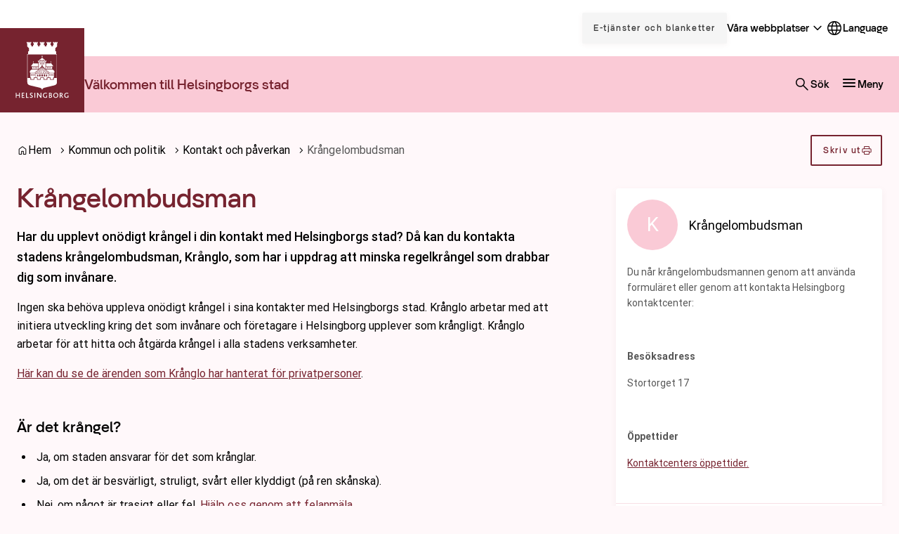

--- FILE ---
content_type: text/html; charset=UTF-8
request_url: https://helsingborg.se/kommun-och-politik/kontakt-och-paverkan/krangelombudsmannen/
body_size: 36469
content:
<!DOCTYPE html>
<html lang="sv-SE">
  <head>
    <meta charset="utf-8">
    <meta name="viewport" content="width=device-width, initial-scale=1.0">
    <title>
      Krångelombudsman | Helsingborg.se
    </title>
    <meta name="pubdate" content="2019-09-26">
    <meta name="moddate" content="2025-08-22">
    <meta name="mobile-web-app-capable" content="yes">
    <meta name="format-detection" content="telephone=yes">
    <meta name="HandheldFriendly" content="true">
    <script>var ajaxurl = 'https://helsingborg.se/wp/wp-admin/admin-ajax.php';</script>
    <script type="application/ld+json">[]</script>
    <link rel="canonical" href="https://helsingborg.se/kommun-och-politik/kontakt-och-paverkan/krangelombudsmannen/">
    <meta name="description" content="Har du upplevt onödigt krångel i din kontakt med Helsingborgs stad? Då kan du kontakta stadens krångelombudsman, Krånglo, som har i uppdrag att minska…">
    <meta property="og:type" content="article">
    <meta property="og:locale" content="sv_SE">
    <meta property="og:site_name" content="Helsingborg.se">
    <meta property="og:title" content="Krångelombudsman | Helsingborg.se">
    <meta property="og:description" content="Har du upplevt onödigt krångel i din kontakt med Helsingborgs stad? Då kan du kontakta stadens krångelombudsman, Krånglo, som har i uppdrag att minska regelkrångel som drabbar dig som invånare.">
    <meta property="og:url" content="https://helsingborg.se/kommun-och-politik/kontakt-och-paverkan/krangelombudsmannen/">
    <meta property="og:image" content="https://media.helsingborg.se/uploads/networks/1/2021/11/kontaktcenter-1200x675-1.jpg">
    <meta property="og:image:width" content="1200">
    <meta property="og:image:height" content="675">
    <meta property="og:image:alt" content="En helsingborgare pratar med två av stadens kommunvägledare på Kontaktcenter.">
    <meta property="article:published_time" content="2019-09-26T08:17:03+00:00">
    <meta property="article:modified_time" content="2025-08-22T08:59:42+00:00">
    <meta name="twitter:card" content="summary_large_image">
    <meta name="twitter:title" content="Krångelombudsman | Helsingborg.se">
    <meta name="twitter:description" content="Har du upplevt onödigt krångel i din kontakt med Helsingborgs stad? Då kan du kontakta stadens krångelombudsman, Krånglo, som har i uppdrag att minska regelkrångel som drabbar dig som invånare.">
    <meta name="twitter:image" content="https://media.helsingborg.se/uploads/networks/1/2021/11/kontaktcenter-1200x675-1.jpg">
    <meta name="twitter:image:alt" content="En helsingborgare pratar med två av stadens kommunvägledare på Kontaktcenter.">
    <script type="application/ld+json">{"@context":"https://schema.org","@graph":[{"@type":"WebSite","@id":"https://helsingborg.se/#/schema/WebSite","url":"https://helsingborg.se/","name":"Helsingborg.se","alternateName":"Helsingborgs stad","description":"Helsingborgs stad","inLanguage":"sv-SE","publisher":{"@type":"Organization","@id":"https://helsingborg.se/#/schema/Organization","name":"Helsingborgs stad","url":"https://helsingborg.se/","logo":{"@type":"ImageObject","url":"https://media.helsingborg.se/uploads/networks/1/2024/08/cropped-helsingborg_logo_a1_rgb_01.png","contentUrl":"https://media.helsingborg.se/uploads/networks/1/2024/08/cropped-helsingborg_logo_a1_rgb_01.png","width":512,"height":512,"contentSize":"29644"}}},{"@type":"WebPage","@id":"https://helsingborg.se/kommun-och-politik/kontakt-och-paverkan/krangelombudsmannen/","url":"https://helsingborg.se/kommun-och-politik/kontakt-och-paverkan/krangelombudsmannen/","name":"Krångelombudsman | Helsingborg.se","description":"Har du upplevt on&ouml;digt kr&aring;ngel i din kontakt med Helsingborgs stad? D&aring; kan du kontakta stadens kr&aring;ngelombudsman, Kr&aring;nglo, som har i uppdrag att minska&#8230;","inLanguage":"sv-SE","isPartOf":{"@id":"https://helsingborg.se/#/schema/WebSite"},"breadcrumb":{"@type":"BreadcrumbList","@id":"https://helsingborg.se/#/schema/BreadcrumbList","itemListElement":[{"@type":"ListItem","position":1,"item":"https://helsingborg.se/","name":"Helsingborg.se"},{"@type":"ListItem","position":2,"item":"https://helsingborg.se/kommun-och-politik/","name":"Kommun och politik"},{"@type":"ListItem","position":3,"item":"https://helsingborg.se/kommun-och-politik/kontakt-och-paverkan/","name":"Kontakt och påverkan"},{"@type":"ListItem","position":4,"name":"Krångelombudsman"}]},"potentialAction":{"@type":"ReadAction","target":"https://helsingborg.se/kommun-och-politik/kontakt-och-paverkan/krangelombudsmannen/"},"datePublished":"2019-09-26T08:17:03+00:00","dateModified":"2025-08-22T08:59:42+00:00","author":{"@type":"Person","@id":"https://helsingborg.se/#/schema/Person/bf49a36bdc87c2634234444fdf42917e","name":"Martin Strandberg"}}]}</script>
    <link rel='dns-prefetch' href='//media.helsingborg.se'>
    <style>#wpadminbar #wp-admin-bar-my-networks > .ab-item:first-child:before { content: "\f325"; top: 3px; }</style>
    <style>img:is([sizes=auto i],[sizes^="auto," i]){contain-intrinsic-size:3000px 1500px} </style>
    <link rel='stylesheet' id='litespeed-cache-dummy-css' integrity="sha384-BLTnaOD1WooHzU8e2xojA2rYtaZlaplU6r+lJ4+0S5nfZ8fpI/istZlKGf4YW8BE" crossorigin="anonymous" href='https://helsingborg.se/wp-content/plugins/litespeed-cache/assets/css/litespeed-dummy.css' media='all'>
    <link rel='stylesheet' id='css-styleguidecss-css' integrity="sha384-w7U10vuh4Dp0FEBxEZo/UvknjubLafiLPxbD53QAYKK61NEi36HdNMjZWq6obuEr" crossorigin="anonymous" href='https://helsingborg.se/wp-content/themes/municipio/assets/dist/css/styleguide.CVu7-voW.css' media='all'>
    <link rel='stylesheet' id='css-municipiocss-css' integrity="sha384-fekDNRZ0WFu/PIchn/U34c0BfKNEhqNo3/Ii+/nV+ptcrYScxEk7pgW3OW1l20rw" crossorigin="anonymous" href='https://helsingborg.se/wp-content/themes/municipio/assets/dist/css/municipio.BHaumi22.css' media='all'>
    <link rel='stylesheet' id='css-splidecss-css' integrity="sha384-cjRwgu/XtfvAZ101dATgIXpsAl59zhgwIA3xrCC2cCP+fgZB6P2nnuNambVkPVNG" crossorigin="anonymous" href='https://helsingborg.se/wp-content/themes/municipio/assets/dist/css/splide.BrGcmsgj.css' media='all'>
    <link rel='stylesheet' id='wp-block-library-css' href='https://helsingborg.se/wp/wp-includes/css/dist/block-library/style.min.css' media='all'>
    <style> .wp-block-button__link{color:#fff;background-color:#32373c;border-radius:9999px;box-shadow:none;text-decoration:none;padding:calc(.667em + 2px) calc(1.333em + 2px);font-size:1.125em}.wp-block-file__button{background:#32373c;color:#fff;text-decoration:none} </style>
    <link rel='stylesheet' id='mod-my-pages-styles-css' integrity="sha384-SWbgd0NKlVEK1xWcqgkL9F/PBj14uNldW0aAXZ1j75839coOYWo+3TfkU+M7QC+y" crossorigin="anonymous" href='https://helsingborg.se/wp-content/plugins/mod-my-pages/dist/css/mod-my-pages.4dcfac621457c9b86897.css' media='all'>
    <link rel='stylesheet' id='modularity-json-render-front-css' integrity="sha384-SZXTTmAej6KuWpdzR1JKJLJhT3ztwWgvycTFW2Apf9xz+JnND6GdTBju448XSAql" crossorigin="anonymous" href='https://helsingborg.se/wp-content/plugins/modularity-json-render/dist/css/modularity-json-render-front.4628b238.css' media='all'>
    <link rel='stylesheet' id='fonts-material-medium-roundedcss-css' integrity="sha384-4vKnqRp3+bajvcmJyAEsu83DVTdOxleX6kpqqwgNfvel114M9HymFzeoxPxz43wa" crossorigin="anonymous" href='https://helsingborg.se/wp-content/themes/municipio/assets/dist/fonts/material/medium/rounded.-PSX2y2r.css' media='all'>
    <link rel='stylesheet' id='css-modularity-contact-bannercss-css' integrity="sha384-RZQZIef+L9+7BGj4KKN4+y6wqfvQL+9JFsP88j36jm3ogXLGlPGI7A6orpjMZWQR" crossorigin="anonymous" href='https://helsingborg.se/wp-content/plugins/modularity-contact-banner/assets/dist/css/modularity-contact-banner.FbdDmEy6.css' media='all'>
    <link rel='stylesheet' id='form-builder-css' integrity="sha384-GrvGpkmKOigSiydAuNbzozwRFs9ESIPZhsQW0CAFymVbBQ9EXQbtDYK1Q/BMyV1X" crossorigin="anonymous" href='https://helsingborg.se/wp-content/plugins/modularity-form-builder/dist/css/modularity-form-builder.37a15c2f.css' media='all'>
    <link rel='stylesheet' id='api-volunteer-manager-integration-css-css' integrity="sha384-oec3yug1uRrKOcCnP1B+/Xqll1Eobriv2Xai2aYbElGVd6/E/56FQSWhZcpTRGl5" crossorigin="anonymous" href='https://helsingborg.se/wp-content/plugins/api-volunteer-manager-integration/dist/css/api-volunteer-manager-integration.b64c4ebf3bf0ccd90974.css' media='all'>
    <link rel='stylesheet' id='customer-feedback-css' integrity="sha384-T33Sa17y3gX+y/ZNEJSqjkoNPnxz+sny4br3E9H3rdHvHO5aOpG/QYRFLh/Bsrle" crossorigin="anonymous" href='https://helsingborg.se/wp-content/plugins/customer-feedback/dist/css/customer-feedback.550c4c23.css' media='all'>
    <link rel='stylesheet' id='event-integration-css' integrity="sha384-dcnNYbVoJfU8vbDn8WeuBxkzQrT2e9bAvjPF+b4ku1rEUzXYJ+of6opY4+pgeYad" crossorigin="anonymous" href='https://helsingborg.se/wp-content/plugins/api-event-manager-integration/dist/css/event-manager-integration.aec5f65c.css' media='all'>
    <link rel='stylesheet' id='css-modularitycss-css' integrity="sha384-b+sHCSsoDfXZ887jGmiv7S/8uyfO3BLQzQL0zrgkw93odn31ho7btPKtCPP8WKNM" crossorigin="anonymous" href='https://helsingborg.se/wp-content/themes/municipio/Modularity/assets/dist/css/modularity.CW1m4IPW.css' media='all'>
    <script integrity="sha384-vT0xsrWPQ3JMjk9+X3p3J4glfdqQsMBzYwpxS1LPybrkJs6kZDw7slFXJ2iUkUy4" crossorigin="anonymous" src="https://helsingborg.se/wp/wp-includes/js/jquery/jquery.min.js" id="jquery-core-js"></script>
    <script integrity="sha384-UdUjC+sHmHwEUxDV08bcOoBVd9V+2H9LRjhiXhk3wXjnli0xxD2vI3BEOhH+wSih" crossorigin="anonymous" src="https://helsingborg.se/wp-content/plugins/modularity-form-builder/dist/js/modularity-form-builder-referer.2d45fe41.js" id="form-builder-js-referer-js"></script>
    <script id="customer-feedback-js-extra">var feedback = {"comment_min_characters":"Kommentaren m\u00e5ste vara minst 15 tecken.","select_topic":"V\u00e4nligen v\u00e4lj ett \u00e4mne.","enter_email":"V\u00e4nligen ange en giltig epostadress."};</script>
    <script integrity="sha384-HRp5KrEeprXS9gFwjL6S+8XrF2ZyrgXHTA/7RLw2dby9mYdO6i4eA5IziHsTI2DY" crossorigin="anonymous" src="https://helsingborg.se/wp-content/plugins/customer-feedback/dist/js/customer-feedback.cdeb970d.js" id="customer-feedback-js"></script>
    <script id="form-builder-js-front-js-extra">var formbuilder = {"sending":"Skickar","checkbox_required":"Du m\u00e5ste kryssa f\u00f6r minst ett alternativ","something_went_wrong":"N\u00e5got gick fel"};</script>
    <script integrity="sha384-wDu0BZsSktGauwmo0BACKCuuUu/KCWP8goVCGt/LRkwNhcMUezez9ynhmNgnLWBK" crossorigin="anonymous" src="https://helsingborg.se/wp-content/plugins/modularity-form-builder/dist/js/modularity-form-builder-front.113180ee.js" id="form-builder-js-front-js"></script>
    <style>.s-post-type-page { --color-primary: #76232f; --color-primary-dark: #76232f; --color-primary-light: #e84c31; --color-secondary: #facad6; --color-secondary-dark: #e9b7c5; --color-secondary-light: #fddde5; --color-secondary-contrasting: #76232f; --color-background: #fff8fa; --color-background-complementary: #ffffff; --color-border-card: #f8dfe5; --color-border-divider: #f8dfe5; --color-border-outline: #f8dfe5; --color-border-input: #76232f; --color-link-visited: #035297; --color-link-visited-hover: #298ee6; --color-alpha: rgba(0, 0, 0, 0.42); --color-info: #e35205; --color-complementary: #f9bacb; --color-complementary-light: #facbd7; --color-complementary-lighter: #fddde5; --color-complementary-lightest: #fdedf2; --color-light: #ececec; --color-additional-1: #1e73be; --color-additional-2: #8224e3; --c-button-primary-color-contrasting: #ffffff; --c-button-secondary-color: #fabbcb; --c-button-secondary-color-contrasting: #76232f; --c-footer-subfooter-color-background: rgba(0, 0, 0, 0.07); --c-footer-subfooter-color-text: #ffffff; --c-footer-subfooter-color-separator: #ffffff; --c-divider-color-divider: #f8dfe5; } .s-post-type-page .s-nav-sidebar, .s-nav-sidebar .s-post-type-page, .s-post-type-page.s-nav-sidebar { --c-nav-v-color-contrasting: #76232f; --c-nav-v-color-contrasting-active: #000000; } .s-post-type-page .s-nav-drawer, .s-nav-drawer .s-post-type-page, .s-post-type-page.s-nav-drawer { --c-nav-v-color-contrasting: #76232f; --c-nav-v-background-active: rgba(0, 0, 0, 0.05); --c-nav-v-color-contrasting-active: #76232f; --c-nav-v-background-expanded: #f8dfe5; --c-nav-v-divider-color: rgba(255, 255, 255, 0.05); } .s-post-type-page .s-drawer-menu, .s-drawer-menu .s-post-type-page, .s-post-type-page.s-drawer-menu { --c-button-default-color: #76232f; } .s-post-type-page .s-nav-drawer-secondary, .s-nav-drawer-secondary .s-post-type-page, .s-post-type-page.s-nav-drawer-secondary { --c-nav-v-color-contrasting: #ffffff; --c-nav-v-background-active: rgba(0, 0, 0, 0.05); --c-nav-v-color-contrasting-active: #ffffff; } .s-post-type-page .s-nav-primary, .s-header-button, .s-nav-primary, .s-header-button .s-post-type-page, .s-post-type-page.s-nav-primary, .s-header-button { --c-nav-v-color-contrasting: #000000; --c-nav-v-color-contrasting-active: #090909; --c-nav-h-color-contrasting: #000000; --c-nav-h-color-contrasting-active: #090909; } .s-post-type-omsorg-och-stod { --color-primary: #76232f; --color-primary-dark: #76232f; --color-primary-light: #e84c31; --color-secondary: #facad6; --color-secondary-dark: #e9b7c5; --color-secondary-light: #fddde5; --color-secondary-contrasting: #76232f; --color-background: #fff8fa; --color-background-complementary: #ffffff; --color-border-card: #f8dfe5; --color-border-divider: #f8dfe5; --color-border-outline: #f8dfe5; --color-border-input: #76232f; --color-link-visited: #035297; --color-link-visited-hover: #298ee6; --color-alpha: rgba(0, 0, 0, 0.42); --color-info: #e35205; --color-complementary: #f9bacb; --color-complementary-light: #facbd7; --color-complementary-lighter: #fddde5; --color-complementary-lightest: #fdedf2; --color-light: #ececec; --color-additional-1: #1e73be; --color-additional-2: #8224e3; --c-button-primary-color-contrasting: #ffffff; --c-button-secondary-color: #fabbcb; --c-button-secondary-color-contrasting: #76232f; --c-footer-subfooter-color-background: rgba(0, 0, 0, 0.07); --c-footer-subfooter-color-text: #ffffff; --c-footer-subfooter-color-separator: #ffffff; --c-divider-color-divider: #f8dfe5; } .s-post-type-omsorg-och-stod .s-nav-sidebar, .s-nav-sidebar .s-post-type-omsorg-och-stod, .s-post-type-omsorg-och-stod.s-nav-sidebar { --c-nav-v-color-contrasting: #76232f; --c-nav-v-color-contrasting-active: #000000; } .s-post-type-omsorg-och-stod .s-nav-drawer, .s-nav-drawer .s-post-type-omsorg-och-stod, .s-post-type-omsorg-och-stod.s-nav-drawer { --c-nav-v-color-contrasting: #76232f; --c-nav-v-background-active: rgba(0, 0, 0, 0.05); --c-nav-v-color-contrasting-active: #76232f; --c-nav-v-background-expanded: #f8dfe5; --c-nav-v-divider-color: rgba(255, 255, 255, 0.05); } .s-post-type-omsorg-och-stod .s-drawer-menu, .s-drawer-menu .s-post-type-omsorg-och-stod, .s-post-type-omsorg-och-stod.s-drawer-menu { --c-button-default-color: #76232f; } .s-post-type-omsorg-och-stod .s-nav-drawer-secondary, .s-nav-drawer-secondary .s-post-type-omsorg-och-stod, .s-post-type-omsorg-och-stod.s-nav-drawer-secondary { --c-nav-v-color-contrasting: #ffffff; --c-nav-v-background-active: rgba(0, 0, 0, 0.05); --c-nav-v-color-contrasting-active: #ffffff; } .s-post-type-omsorg-och-stod .s-nav-primary, .s-header-button, .s-nav-primary, .s-header-button .s-post-type-omsorg-och-stod, .s-post-type-omsorg-och-stod.s-nav-primary, .s-header-button { --c-nav-v-color-contrasting: #000000; --c-nav-v-color-contrasting-active: #090909; --c-nav-h-color-contrasting: #000000; --c-nav-h-color-contrasting-active: #090909; } .s-post-type-uppleva-och-gora { --color-primary: #76232f; --color-primary-dark: #76232f; --color-primary-light: #e84c31; --color-secondary: #facad6; --color-secondary-dark: #e9b7c5; --color-secondary-light: #fddde5; --color-secondary-contrasting: #76232f; --color-background: #fff8fa; --color-background-complementary: #ffffff; --color-border-card: #f8dfe5; --color-border-divider: #f8dfe5; --color-border-outline: #f8dfe5; --color-border-input: #76232f; --color-link-visited: #035297; --color-link-visited-hover: #298ee6; --color-alpha: rgba(0, 0, 0, 0.42); --color-info: #e35205; --color-complementary: #f9bacb; --color-complementary-light: #facbd7; --color-complementary-lighter: #fddde5; --color-complementary-lightest: #fdedf2; --color-light: #ececec; --color-additional-1: #1e73be; --color-additional-2: #8224e3; --c-button-primary-color-contrasting: #ffffff; --c-button-secondary-color: #fabbcb; --c-button-secondary-color-contrasting: #76232f; --c-footer-subfooter-color-background: rgba(0, 0, 0, 0.07); --c-footer-subfooter-color-text: #ffffff; --c-footer-subfooter-color-separator: #ffffff; --c-divider-color-divider: #f8dfe5; } .s-post-type-uppleva-och-gora .s-nav-sidebar, .s-nav-sidebar .s-post-type-uppleva-och-gora, .s-post-type-uppleva-och-gora.s-nav-sidebar { --c-nav-v-color-contrasting: #76232f; --c-nav-v-color-contrasting-active: #000000; } .s-post-type-uppleva-och-gora .s-nav-drawer, .s-nav-drawer .s-post-type-uppleva-och-gora, .s-post-type-uppleva-och-gora.s-nav-drawer { --c-nav-v-color-contrasting: #76232f; --c-nav-v-background-active: rgba(0, 0, 0, 0.05); --c-nav-v-color-contrasting-active: #76232f; --c-nav-v-background-expanded: #f8dfe5; --c-nav-v-divider-color: rgba(255, 255, 255, 0.05); } .s-post-type-uppleva-och-gora .s-drawer-menu, .s-drawer-menu .s-post-type-uppleva-och-gora, .s-post-type-uppleva-och-gora.s-drawer-menu { --c-button-default-color: #76232f; } .s-post-type-uppleva-och-gora .s-nav-drawer-secondary, .s-nav-drawer-secondary .s-post-type-uppleva-och-gora, .s-post-type-uppleva-och-gora.s-nav-drawer-secondary { --c-nav-v-color-contrasting: #ffffff; --c-nav-v-background-active: rgba(0, 0, 0, 0.05); --c-nav-v-color-contrasting-active: #ffffff; } .s-post-type-uppleva-och-gora .s-nav-primary, .s-header-button, .s-nav-primary, .s-header-button .s-post-type-uppleva-och-gora, .s-post-type-uppleva-och-gora.s-nav-primary, .s-header-button { --c-nav-v-color-contrasting: #000000; --c-nav-v-color-contrasting-active: #090909; --c-nav-h-color-contrasting: #000000; --c-nav-h-color-contrasting-active: #090909; } .s-post-type-trafik-och-stadspla { --color-primary: #76232f; --color-primary-dark: #76232f; --color-primary-light: #e84c31; --color-secondary: #facad6; --color-secondary-dark: #e9b7c5; --color-secondary-light: #fddde5; --color-secondary-contrasting: #76232f; --color-background: #fff8fa; --color-background-complementary: #ffffff; --color-border-card: #f8dfe5; --color-border-divider: #f8dfe5; --color-border-outline: #f8dfe5; --color-border-input: #76232f; --color-link-visited: #035297; --color-link-visited-hover: #298ee6; --color-alpha: rgba(0, 0, 0, 0.42); --color-info: #e35205; --color-complementary: #f9bacb; --color-complementary-light: #facbd7; --color-complementary-lighter: #fddde5; --color-complementary-lightest: #fdedf2; --color-light: #ececec; --color-additional-1: #1e73be; --color-additional-2: #8224e3; --c-button-primary-color-contrasting: #ffffff; --c-button-secondary-color: #fabbcb; --c-button-secondary-color-contrasting: #76232f; --c-footer-subfooter-color-background: rgba(0, 0, 0, 0.07); --c-footer-subfooter-color-text: #ffffff; --c-footer-subfooter-color-separator: #ffffff; --c-divider-color-divider: #f8dfe5; } .s-post-type-trafik-och-stadspla .s-nav-sidebar, .s-nav-sidebar .s-post-type-trafik-och-stadspla, .s-post-type-trafik-och-stadspla.s-nav-sidebar { --c-nav-v-color-contrasting: #76232f; --c-nav-v-color-contrasting-active: #000000; } .s-post-type-trafik-och-stadspla .s-nav-drawer, .s-nav-drawer .s-post-type-trafik-och-stadspla, .s-post-type-trafik-och-stadspla.s-nav-drawer { --c-nav-v-color-contrasting: #76232f; --c-nav-v-background-active: rgba(0, 0, 0, 0.05); --c-nav-v-color-contrasting-active: #76232f; --c-nav-v-background-expanded: #f8dfe5; --c-nav-v-divider-color: rgba(255, 255, 255, 0.05); } .s-post-type-trafik-och-stadspla .s-drawer-menu, .s-drawer-menu .s-post-type-trafik-och-stadspla, .s-post-type-trafik-och-stadspla.s-drawer-menu { --c-button-default-color: #76232f; } .s-post-type-trafik-och-stadspla .s-nav-drawer-secondary, .s-nav-drawer-secondary .s-post-type-trafik-och-stadspla, .s-post-type-trafik-och-stadspla.s-nav-drawer-secondary { --c-nav-v-color-contrasting: #ffffff; --c-nav-v-background-active: rgba(0, 0, 0, 0.05); --c-nav-v-color-contrasting-active: #ffffff; } .s-post-type-trafik-och-stadspla .s-nav-primary, .s-header-button, .s-nav-primary, .s-header-button .s-post-type-trafik-och-stadspla, .s-post-type-trafik-och-stadspla.s-nav-primary, .s-header-button { --c-nav-v-color-contrasting: #000000; --c-nav-v-color-contrasting-active: #090909; --c-nav-h-color-contrasting: #000000; --c-nav-h-color-contrasting-active: #090909; } .s-post-type-kommun-och-politik { --color-primary: #76232f; --color-primary-dark: #76232f; --color-primary-light: #e84c31; --color-secondary: #facad6; --color-secondary-dark: #e9b7c5; --color-secondary-light: #fddde5; --color-secondary-contrasting: #76232f; --color-background: #fff8fa; --color-background-complementary: #ffffff; --color-border-card: #f8dfe5; --color-border-divider: #f8dfe5; --color-border-outline: #f8dfe5; --color-border-input: #76232f; --color-link-visited: #035297; --color-link-visited-hover: #298ee6; --color-alpha: rgba(0, 0, 0, 0.42); --color-info: #e35205; --color-complementary: #f9bacb; --color-complementary-light: #facbd7; --color-complementary-lighter: #fddde5; --color-complementary-lightest: #fdedf2; --color-light: #ececec; --color-additional-1: #1e73be; --color-additional-2: #8224e3; --c-button-primary-color-contrasting: #ffffff; --c-button-secondary-color: #fabbcb; --c-button-secondary-color-contrasting: #76232f; --c-footer-subfooter-color-background: rgba(0, 0, 0, 0.07); --c-footer-subfooter-color-text: #ffffff; --c-footer-subfooter-color-separator: #ffffff; --c-divider-color-divider: #f8dfe5; } .s-post-type-kommun-och-politik .s-nav-sidebar, .s-nav-sidebar .s-post-type-kommun-och-politik, .s-post-type-kommun-och-politik.s-nav-sidebar { --c-nav-v-color-contrasting: #76232f; --c-nav-v-color-contrasting-active: #000000; } .s-post-type-kommun-och-politik .s-nav-drawer, .s-nav-drawer .s-post-type-kommun-och-politik, .s-post-type-kommun-och-politik.s-nav-drawer { --c-nav-v-color-contrasting: #76232f; --c-nav-v-background-active: rgba(0, 0, 0, 0.05); --c-nav-v-color-contrasting-active: #76232f; --c-nav-v-background-expanded: #f8dfe5; --c-nav-v-divider-color: rgba(255, 255, 255, 0.05); } .s-post-type-kommun-och-politik .s-drawer-menu, .s-drawer-menu .s-post-type-kommun-och-politik, .s-post-type-kommun-och-politik.s-drawer-menu { --c-button-default-color: #76232f; } .s-post-type-kommun-och-politik .s-nav-drawer-secondary, .s-nav-drawer-secondary .s-post-type-kommun-och-politik, .s-post-type-kommun-och-politik.s-nav-drawer-secondary { --c-nav-v-color-contrasting: #ffffff; --c-nav-v-background-active: rgba(0, 0, 0, 0.05); --c-nav-v-color-contrasting-active: #ffffff; } .s-post-type-kommun-och-politik .s-nav-primary, .s-header-button, .s-nav-primary, .s-header-button .s-post-type-kommun-och-politik, .s-post-type-kommun-och-politik.s-nav-primary, .s-header-button { --c-nav-v-color-contrasting: #000000; --c-nav-v-color-contrasting-active: #090909; --c-nav-h-color-contrasting: #000000; --c-nav-h-color-contrasting-active: #090909; } .s-post-type-forskola-och-utbil { --color-primary: #76232f; --color-primary-dark: #76232f; --color-primary-light: #e84c31; --color-secondary: #facad6; --color-secondary-dark: #e9b7c5; --color-secondary-light: #fddde5; --color-secondary-contrasting: #76232f; --color-background: #fff8fa; --color-background-complementary: #ffffff; --color-border-card: #f8dfe5; --color-border-divider: #f8dfe5; --color-border-outline: #f8dfe5; --color-border-input: #76232f; --color-link-visited: #035297; --color-link-visited-hover: #298ee6; --color-alpha: rgba(0, 0, 0, 0.42); --color-info: #e35205; --color-complementary: #f9bacb; --color-complementary-light: #facbd7; --color-complementary-lighter: #fddde5; --color-complementary-lightest: #fdedf2; --color-light: #ececec; --color-additional-1: #1e73be; --color-additional-2: #8224e3; --c-button-primary-color-contrasting: #ffffff; --c-button-secondary-color: #fabbcb; --c-button-secondary-color-contrasting: #76232f; --c-footer-subfooter-color-background: rgba(0, 0, 0, 0.07); --c-footer-subfooter-color-text: #ffffff; --c-footer-subfooter-color-separator: #ffffff; --c-divider-color-divider: #f8dfe5; } .s-post-type-forskola-och-utbil .s-nav-sidebar, .s-nav-sidebar .s-post-type-forskola-och-utbil, .s-post-type-forskola-och-utbil.s-nav-sidebar { --c-nav-v-color-contrasting: #76232f; --c-nav-v-color-contrasting-active: #000000; } .s-post-type-forskola-och-utbil .s-nav-drawer, .s-nav-drawer .s-post-type-forskola-och-utbil, .s-post-type-forskola-och-utbil.s-nav-drawer { --c-nav-v-color-contrasting: #76232f; --c-nav-v-background-active: rgba(0, 0, 0, 0.05); --c-nav-v-color-contrasting-active: #76232f; --c-nav-v-background-expanded: #f8dfe5; --c-nav-v-divider-color: rgba(255, 255, 255, 0.05); } .s-post-type-forskola-och-utbil .s-drawer-menu, .s-drawer-menu .s-post-type-forskola-och-utbil, .s-post-type-forskola-och-utbil.s-drawer-menu { --c-button-default-color: #76232f; } .s-post-type-forskola-och-utbil .s-nav-drawer-secondary, .s-nav-drawer-secondary .s-post-type-forskola-och-utbil, .s-post-type-forskola-och-utbil.s-nav-drawer-secondary { --c-nav-v-color-contrasting: #ffffff; --c-nav-v-background-active: rgba(0, 0, 0, 0.05); --c-nav-v-color-contrasting-active: #ffffff; } .s-post-type-forskola-och-utbil .s-nav-primary, .s-header-button, .s-nav-primary, .s-header-button .s-post-type-forskola-och-utbil, .s-post-type-forskola-och-utbil.s-nav-primary, .s-header-button { --c-nav-v-color-contrasting: #000000; --c-nav-v-color-contrasting-active: #090909; --c-nav-h-color-contrasting: #000000; --c-nav-h-color-contrasting-active: #090909; } .s-post-type-bo-bygga-och-milja { --color-primary: #76232f; --color-primary-dark: #76232f; --color-primary-light: #e84c31; --color-secondary: #facad6; --color-secondary-dark: #e9b7c5; --color-secondary-light: #fddde5; --color-secondary-contrasting: #76232f; --color-background: #fff8fa; --color-background-complementary: #ffffff; --color-border-card: #f8dfe5; --color-border-divider: #f8dfe5; --color-border-outline: #f8dfe5; --color-border-input: #76232f; --color-link-visited: #035297; --color-link-visited-hover: #298ee6; --color-alpha: rgba(0, 0, 0, 0.42); --color-info: #e35205; --color-complementary: #f9bacb; --color-complementary-light: #facbd7; --color-complementary-lighter: #fddde5; --color-complementary-lightest: #fdedf2; --color-light: #ececec; --color-additional-1: #1e73be; --color-additional-2: #8224e3; --c-button-primary-color-contrasting: #ffffff; --c-button-secondary-color: #fabbcb; --c-button-secondary-color-contrasting: #76232f; --c-footer-subfooter-color-background: rgba(0, 0, 0, 0.07); --c-footer-subfooter-color-text: #ffffff; --c-footer-subfooter-color-separator: #ffffff; --c-divider-color-divider: #f8dfe5; } .s-post-type-bo-bygga-och-milja .s-nav-sidebar, .s-nav-sidebar .s-post-type-bo-bygga-och-milja, .s-post-type-bo-bygga-och-milja.s-nav-sidebar { --c-nav-v-color-contrasting: #76232f; --c-nav-v-color-contrasting-active: #000000; } .s-post-type-bo-bygga-och-milja .s-nav-drawer, .s-nav-drawer .s-post-type-bo-bygga-och-milja, .s-post-type-bo-bygga-och-milja.s-nav-drawer { --c-nav-v-color-contrasting: #76232f; --c-nav-v-background-active: rgba(0, 0, 0, 0.05); --c-nav-v-color-contrasting-active: #76232f; --c-nav-v-background-expanded: #f8dfe5; --c-nav-v-divider-color: rgba(255, 255, 255, 0.05); } .s-post-type-bo-bygga-och-milja .s-drawer-menu, .s-drawer-menu .s-post-type-bo-bygga-och-milja, .s-post-type-bo-bygga-och-milja.s-drawer-menu { --c-button-default-color: #76232f; } .s-post-type-bo-bygga-och-milja .s-nav-drawer-secondary, .s-nav-drawer-secondary .s-post-type-bo-bygga-och-milja, .s-post-type-bo-bygga-och-milja.s-nav-drawer-secondary { --c-nav-v-color-contrasting: #ffffff; --c-nav-v-background-active: rgba(0, 0, 0, 0.05); --c-nav-v-color-contrasting-active: #ffffff; } .s-post-type-bo-bygga-och-milja .s-nav-primary, .s-header-button, .s-nav-primary, .s-header-button .s-post-type-bo-bygga-och-milja, .s-post-type-bo-bygga-och-milja.s-nav-primary, .s-header-button { --c-nav-v-color-contrasting: #000000; --c-nav-v-color-contrasting-active: #090909; --c-nav-h-color-contrasting: #000000; --c-nav-h-color-contrasting-active: #090909; } .s-post-type-arbeta-i-helsingbor { --color-primary: #76232f; --color-primary-dark: #76232f; --color-primary-light: #e84c31; --color-secondary: #facad6; --color-secondary-dark: #e9b7c5; --color-secondary-light: #fddde5; --color-secondary-contrasting: #76232f; --color-background: #fff8fa; --color-background-complementary: #ffffff; --color-border-card: #f8dfe5; --color-border-divider: #f8dfe5; --color-border-outline: #f8dfe5; --color-border-input: #76232f; --color-link-visited: #035297; --color-link-visited-hover: #298ee6; --color-alpha: rgba(0, 0, 0, 0.42); --color-info: #e35205; --color-complementary: #f9bacb; --color-complementary-light: #facbd7; --color-complementary-lighter: #fddde5; --color-complementary-lightest: #fdedf2; --color-light: #ececec; --color-additional-1: #1e73be; --color-additional-2: #8224e3; --c-button-primary-color-contrasting: #ffffff; --c-button-secondary-color: #fabbcb; --c-button-secondary-color-contrasting: #76232f; --c-footer-subfooter-color-background: rgba(0, 0, 0, 0.07); --c-footer-subfooter-color-text: #ffffff; --c-footer-subfooter-color-separator: #ffffff; --c-divider-color-divider: #f8dfe5; } .s-post-type-arbeta-i-helsingbor .s-nav-sidebar, .s-nav-sidebar .s-post-type-arbeta-i-helsingbor, .s-post-type-arbeta-i-helsingbor.s-nav-sidebar { --c-nav-v-color-contrasting: #76232f; --c-nav-v-color-contrasting-active: #000000; } .s-post-type-arbeta-i-helsingbor .s-nav-drawer, .s-nav-drawer .s-post-type-arbeta-i-helsingbor, .s-post-type-arbeta-i-helsingbor.s-nav-drawer { --c-nav-v-color-contrasting: #76232f; --c-nav-v-background-active: rgba(0, 0, 0, 0.05); --c-nav-v-color-contrasting-active: #76232f; --c-nav-v-background-expanded: #f8dfe5; --c-nav-v-divider-color: rgba(255, 255, 255, 0.05); } .s-post-type-arbeta-i-helsingbor .s-drawer-menu, .s-drawer-menu .s-post-type-arbeta-i-helsingbor, .s-post-type-arbeta-i-helsingbor.s-drawer-menu { --c-button-default-color: #76232f; } .s-post-type-arbeta-i-helsingbor .s-nav-drawer-secondary, .s-nav-drawer-secondary .s-post-type-arbeta-i-helsingbor, .s-post-type-arbeta-i-helsingbor.s-nav-drawer-secondary { --c-nav-v-color-contrasting: #ffffff; --c-nav-v-background-active: rgba(0, 0, 0, 0.05); --c-nav-v-color-contrasting-active: #ffffff; } .s-post-type-arbeta-i-helsingbor .s-nav-primary, .s-header-button, .s-nav-primary, .s-header-button .s-post-type-arbeta-i-helsingbor, .s-post-type-arbeta-i-helsingbor.s-nav-primary, .s-header-button { --c-nav-v-color-contrasting: #000000; --c-nav-v-color-contrasting-active: #090909; --c-nav-h-color-contrasting: #000000; --c-nav-h-color-contrasting-active: #090909; } .s-post-type-foretagare { --color-primary: #1b365d; --color-primary-dark: #1b365d; --color-primary-light: #1b365d; --color-secondary: #e1ebf7; --color-secondary-dark: #d3e0f1; --color-secondary-light: #f1f5fa; --color-secondary-contrasting: #1b365d; --color-background: #f9fbfd; --color-background-complementary: #ffffff; --color-border-card: #d3e0f1; --color-border-divider: #ebe9e1; --color-border-outline: #ebe9e1; --color-border-input: #1b365d; --color-link: #21365b; --color-link-hover: #21485c; --color-link-active: #434e60; --color-link-visited: #09275c; --color-link-visited-hover: #09275c; --color-alpha: rgba(33, 55, 92, 0.4); --color-complementary: #c7d6ec; --color-complementary-light: #d5e0f0; --color-complementary-lighter: #e3ebf5; --color-complementary-lightest: #f0f5fa; --c-button-primary-color: #1b365d; --c-button-primary-color-contrasting: #e1ebf7; --c-button-secondary-color: #1b365d; --c-button-secondary-color-contrasting: #e1ebf7; --c-button-color: #e1ebf7; --c-footer-subfooter-color-background: rgba(0, 0, 0, 0.07); --c-footer-subfooter-color-text: #ffffff; --c-footer-subfooter-color-separator: #ffffff; --c-divider-color-divider: #f8dfe5; } .s-post-type-foretagare .s-nav-sidebar, .s-nav-sidebar .s-post-type-foretagare, .s-post-type-foretagare.s-nav-sidebar { --c-nav-v-background-active: rgba(0, 0, 0, 0.05); --c-nav-v-background-expanded: rgba(0, 0, 0, 0.04); } .s-post-type-foretagare .s-nav-drawer, .s-nav-drawer .s-post-type-foretagare, .s-post-type-foretagare.s-nav-drawer { --c-nav-v-color-contrasting: #1b365d; --c-nav-v-background-active: rgba(0, 0, 0, 0.05); --c-nav-v-color-contrasting-active: #1b365d; --c-nav-v-background-expanded: rgba(0, 0, 0, 0.04); } .s-post-type-foretagare .s-drawer-menu, .s-drawer-menu .s-post-type-foretagare, .s-post-type-foretagare.s-drawer-menu { --c-button-default-color: #1b365d; } .s-post-type-foretagare .s-nav-drawer-secondary, .s-nav-drawer-secondary .s-post-type-foretagare, .s-post-type-foretagare.s-nav-drawer-secondary { --c-nav-v-color-contrasting: #ffffff; --c-nav-v-color-contrasting-active: #ffffff; } .s-post-type-foretagare .s-nav-primary, .s-header-button, .s-nav-primary, .s-header-button .s-post-type-foretagare, .s-post-type-foretagare.s-nav-primary, .s-header-button { --c-nav-v-color-contrasting: #1b365d; --c-nav-h-color-contrasting: #1b365d; } .s-post-type-dromljus { --color-primary: #343333; --color-primary-dark: #770000; --color-primary-light: #dd3333; --color-primary-contrasting: #fffce7; --color-secondary: #343333; --color-secondary-dark: #b23700; --color-secondary-light: #fffce7; --color-secondary-contrasting: #f6eb61; --color-background: #fffce7; --color-background-complementary: #ffffff; --color-border-card: #f8f088; --color-border-divider: #f8f088; --color-border-outline: #f8f088; --color-border-input: #000000; --color-link: #000000; --color-link-hover: #242424; --color-link-visited: #3c3c3c; --color-alpha: rgba(117, 35, 48, 0.22); --color-complementary: #f9bacb; --color-complementary-light: #facbd7; --color-complementary-lighter: #faf5b0; --color-complementary-lightest: #fdedf2; --color-black: #000000; --color-white: #ffffff; --c-button-primary-color: #ea580c; --c-button-primary-color-contrasting: #ffffff; --c-button-secondary-color: #ea580c; --c-button-secondary-color-contrasting: #ffffff; --c-button-color: #fbf5b0; --c-button-color-contrasting: #000; --c-footer-subfooter-color-background: #000000; --c-footer-subfooter-color-text: #ffffff; --c-footer-subfooter-color-separator: #ffffff; --c-divider-color-divider: #fbf5b0; } .s-post-type-dromljus .s-nav-drawer, .s-nav-drawer .s-post-type-dromljus, .s-post-type-dromljus.s-nav-drawer { --c-nav-v-color-contrasting: #fffce7; --c-nav-v-color-contrasting-active: #000000; } .s-post-type-dromljus .s-drawer-menu, .s-drawer-menu .s-post-type-dromljus, .s-post-type-dromljus.s-drawer-menu { --c-button-default-color: #fffce7; } .s-post-type-dromljus .s-nav-primary, .s-header-button, .s-nav-primary, .s-header-button .s-post-type-dromljus, .s-post-type-dromljus.s-nav-primary, .s-header-button { --c-nav-h-color-contrasting: #fffce7; --c-nav-h-color-contrasting-active: #fffce7; }</style>
    <script type="application/ld+json">{"@context":{"schema":"https://schema.org","municipio":"https://schema.municipio.tech/schema.jsonld"},"@type":"Thing","name":"Krångelombudsman","image":"https://media.helsingborg.se/uploads/networks/1/2021/11/kontaktcenter-1200x675-1.jpg"}</script>
    <script type="application/ld+json">{"@context":"https:\/\/schema.org","@type":"WebSite","accessibilitySummary":"https:\/\/helsingborg.se\/tillganglighetsredogorelse","name":"Tillg\u00e4nglighetsredog\u00f6relse","description":"Det h\u00e4r \u00e4r tillg\u00e4nlighetsredog\u00f6relsen f\u00f6r webbplatsen."}</script>
    <link rel="icon" href="https://media.helsingborg.se/uploads/networks/1/2024/08/cropped-helsingborg_logo_a1_rgb_01-32x32.webp" sizes="32x32">
    <link rel="icon" href="https://media.helsingborg.se/uploads/networks/1/2024/08/cropped-helsingborg_logo_a1_rgb_01-192x192.webp" sizes="192x192">
    <link rel="apple-touch-icon" href="https://media.helsingborg.se/uploads/networks/1/2024/08/cropped-helsingborg_logo_a1_rgb_01-180x180.webp">
    <meta name="msapplication-TileImage" content="https://media.helsingborg.se/uploads/networks/1/2024/08/cropped-helsingborg_logo_a1_rgb_01-270x270.webp">
    <style> .c-header.c-header--business .c-header__menu.c-header__menu--secondary .c-nav--depth-0>.c-nav__item>.c-nav__link { font-family: var(--font-family-heading); color: var(--color-secondary); } .c-header__main-lower-area { position: unset !important; } #site-header-flexible-upper, #site-header-flexible-upper .c-header__main-upper-area-container, #site-header-flexible-upper .c-header__main-upper-area { pointer-events: none; } #site-header-flexible-upper .c-header__upper-right { pointer-events: all; } .c-header.c-header--business .c-header__menu.c-header__menu--secondary { background-color: var(--color-secondary); } .c-card__heading { color: var(--color-primary); } .c-footer { border-top: none; } .c-footer:before { content: ""; display: block; width: 100%; height: clamp(100px, 16vw, 300px); background: url('https://media.helsingborg.se/uploads/networks/1/2023/11/skyline_helsingborg_helsingborgstegel_v2.svg'), var(--color-background); background-size: auto 101%; background-position: center; background-repeat: no-repeat; background-size: cover; }</style>
    <style> .has-text-align-center { margin-left: auto; margin-right: auto; } body.modal-cacsp-open.modal-cacsp-open-no-backdrop .modal-cacsp-position { z-index: 99999 !important; box-shadow: 0 0 80px rgba(0,0,0,.2) !important; } .modal-cacsp-btn.modal-cacsp-btn-settings { display: none !important; } #cookie-consent {display: none!important;} #menu-sidfotsmeny a { display: block; padding: 8px 16px; background: #eee; color: #000; } .modularity-mod-contact-banner {margin-bottom: 0 !important;} @keyframes changeTextAnimation { 0% { content: "Arbetsmarknadsförvaltningen"; } 5% { content: "[Namn på verksamheten]"; } 10% { content: "Fastighetsförvaltningen"; } 15% { content: "[Namn på verksamheten]"; } 20% { content: "Kulturförvaltningen"; } 25% { content: "[Namn på verksamheten]"; } 30% { content: "Miljöförvaltningen"; } 35% { content: "[Namn på verksamheten]"; } 40% { content: "Skol- och fritidsförvaltningen"; } 45% { content: "[Namn på verksamheten]"; } 50% { content: "Arbetsmarknadsförvaltningen"; } 55% { content: "[Namn på verksamheten]"; } 60% { content: "Socialförvaltningen"; } 65% { content: "[Namn på verksamheten]"; } 70% { content: "Stadsbyggnadsförvaltningen"; } 75% { content: "[Namn på verksamheten]"; } 80% { content: "Stadsledningsförvaltningen"; } 85% { content: "[Namn på verksamheten]"; } 90% { content: "Vård- och omsorgsförvaltningen."; } 100% { content: "[Namn på verksamheten]"; } } .forvaltningRotation::after { content: ""; animation: changeTextAnimation 30s linear infinite alternate; } #block-4 .t-block-container { background: linear-gradient(180deg, var(--color-complementary-lighter) 0%, var(--color-background) 100%) !important; } .c-slider.c-slider--10-3 .c-slider__container .c-slider__item__container, .c-slider.c-slider--16-9 .c-slider__container .c-slider__item__container, .c-slider.c-slider--36-7 .c-slider__container .c-slider__item__container, .c-slider.c-slider--4-3 .c-slider__container .c-slider__item__container { margin-top: auto; } .c-modal--assignment { max-width: 32.5rem; } width: 100%; } @container (min-width: 425px) { figure.c-image img { sizes: 100vw; } } @container (min-width: 768px) { figure.c-image img { sizes: 50vw; } } @container (min-width: 1024px) { figure.c-image img { sizes: 33vw; } } @container (min-width: 1440px) { figure.c-image img { sizes: 25vw; } }*/ #site-header-flexible-upper { background-color: transparent; } #site-header-flexible-upper.c-header { background-color: unset; } @media (min-width: 1247px) { .c-header__main-lower-area-container .c-header__lower-left .u-order--0 a figure { height: 120px; position: absolute; top: -40px; transition: height 0.3s ease, transform 0.3s ease; } #site-header-flexible-upper, #site-header-flexible-upper .c-header__main-upper-area-container, #site-header-flexible-upper .c-header__main-upper-area { pointer-events: none; } #site-header-flexible-upper .c-header__upper-right { pointer-events: all; } #site-header-flexible-lower::after { content: ""; position: absolute; width: 100%; height: 100%; display: block; transform: translateY(-100%); background-color: white; top: 0; left: 0; z-index: -1; } .c-header__main-lower-area-container .c-header__lower-left .u-order--0 { width: 120px; transition: width 0.3s ease; } .c-header__main-lower-area-container .c-header__lower-left .u-order--0.is-scrolled a figure { height: calc(var(--c-header-logotype-height, 6) * var(--base, 8px)); transform: translateY(40px); } .c-header__main-lower-area-container .c-header__lower-left .u-order--0.is-scrolled { width: calc(var(--c-header-logotype-height, 6) * var(--base, 8px)); } } .c-nav__item > .c-nav__item-wrapper > .c-nav__link, .c-header .c-nav, #drawer { font-family: var(--font-family-heading) !important; } .c-nav__item.is-current > .c-nav__item-wrapper > .c-nav__link { font-family: var(--h1-font-family) !important; } #mega-menu-trigger-open .c-button__label-text { display: inline-block !important; } #mega-menu-trigger-open .c-button__label-icon { transition: .2s ease-in-out; } #mega-menu-trigger-open[aria-pressed="true"] .c-button__label-icon { transform: rotate(180deg); } .single-foretagare #menu-mobile > li:not(.s-post-type-foretagare), .post-type-archive-foretagare #menu-mobile > li:not(.s-post-type-foretagare) { order: 1; } .c-drawer.c-drawer--duotone { background-color: #76232f !important; } .c-drawer.c-drawer--duotone .site-nav-mobile__secondary>.c-nav__item { --drawer-duotone-background: #76232f !important; }</style>

    <script>var _mtm = window._mtm = window._mtm || []; _mtm.push({'mtm.startTime': (new Date().getTime()), 'event': 'mtm.Start'}); (function() { var d=document, g=d.createElement('script'), s=d.getElementsByTagName('script')[0]; g.async=true; g.src='https://stats.helsingborg.se/js/container_5s8pnFok.js'; s.parentNode.insertBefore(g,s); })();</script>
    <script>function openPuzzleChat() { const button = document.querySelector('.pzl_render_class')?.querySelector('button'); button?.click(); }</script>
    <style>@font-face { font-display: swap; font-family: "helsingborg-sans-medium"; src: url("https://media.helsingborg.se/uploads/networks/1/2023/04/helsingborg-sans-medium.woff") format("woff"); font-weight: 100 900; }@font-face { font-display: swap; font-family: "helsingborg-sans-regular"; src: url("https://media.helsingborg.se/uploads/networks/1/2023/01/helsingborg-sans-regular.woff") format("woff"); font-weight: 100 900; }@font-face { font-display: swap; font-family: "helsingborg-sans-medium"; src: url("https://media.helsingborg.se/uploads/networks/1/2023/01/helsingborg-sans-medium.woff") format("woff"); font-weight: 100 900; } @font-face { font-family: 'Roboto'; font-style: italic; font-weight: 400; font-stretch: normal; font-display: swap; src: url(https://helsingborg.se/wp-content/fonts/roboto/89143ba36e5891595fa7b24cd4c4cdaf.woff) format('woff'); unicode-range: U+0460-052F, U+1C80-1C8A, U+20B4, U+2DE0-2DFF, U+A640-A69F, U+FE2E-FE2F; } @font-face { font-family: 'Roboto'; font-style: italic; font-weight: 400; font-stretch: normal; font-display: swap; src: url(https://helsingborg.se/wp-content/fonts/roboto/ead6c0f832633718673d508b60f84094.woff) format('woff'); unicode-range: U+0301, U+0400-045F, U+0490-0491, U+04B0-04B1, U+2116; } @font-face { font-family: 'Roboto'; font-style: italic; font-weight: 400; font-stretch: normal; font-display: swap; src: url(https://helsingborg.se/wp-content/fonts/roboto/db4062cdfb73419af41ff73bd8156ed0.woff) format('woff'); unicode-range: U+1F00-1FFF; } @font-face { font-family: 'Roboto'; font-style: italic; font-weight: 400; font-stretch: normal; font-display: swap; src: url(https://helsingborg.se/wp-content/fonts/roboto/dce184cfd5f0ac26504d2d5768d356bb.woff) format('woff'); unicode-range: U+0370-0377, U+037A-037F, U+0384-038A, U+038C, U+038E-03A1, U+03A3-03FF; } @font-face { font-family: 'Roboto'; font-style: italic; font-weight: 400; font-stretch: normal; font-display: swap; src: url(https://helsingborg.se/wp-content/fonts/roboto/586e57ab942484ed7e0293be26b5afa5.woff) format('woff'); unicode-range: U+0302-0303, U+0305, U+0307-0308, U+0310, U+0312, U+0315, U+031A, U+0326-0327, U+032C, U+032F-0330, U+0332-0333, U+0338, U+033A, U+0346, U+034D, U+0391-03A1, U+03A3-03A9, U+03B1-03C9, U+03D1, U+03D5-03D6, U+03F0-03F1, U+03F4-03F5, U+2016-2017, U+2034-2038, U+203C, U+2040, U+2043, U+2047, U+2050, U+2057, U+205F, U+2070-2071, U+2074-208E, U+2090-209C, U+20D0-20DC, U+20E1, U+20E5-20EF, U+2100-2112, U+2114-2115, U+2117-2121, U+2123-214F, U+2190, U+2192, U+2194-21AE, U+21B0-21E5, U+21F1-21F2, U+21F4-2211, U+2213-2214, U+2216-22FF, U+2308-230B, U+2310, U+2319, U+231C-2321, U+2336-237A, U+237C, U+2395, U+239B-23B7, U+23D0, U+23DC-23E1, U+2474-2475, U+25AF, U+25B3, U+25B7, U+25BD, U+25C1, U+25CA, U+25CC, U+25FB, U+266D-266F, U+27C0-27FF, U+2900-2AFF, U+2B0E-2B11, U+2B30-2B4C, U+2BFE, U+3030, U+FF5B, U+FF5D, U+1D400-1D7FF, U+1EE00-1EEFF; } @font-face { font-family: 'Roboto'; font-style: italic; font-weight: 400; font-stretch: normal; font-display: swap; src: url(https://helsingborg.se/wp-content/fonts/roboto/cfdc85e480977906885dd8baee687fa3.woff) format('woff'); unicode-range: U+0001-000C, U+000E-001F, U+007F-009F, U+20DD-20E0, U+20E2-20E4, U+2150-218F, U+2190, U+2192, U+2194-2199, U+21AF, U+21E6-21F0, U+21F3, U+2218-2219, U+2299, U+22C4-22C6, U+2300-243F, U+2440-244A, U+2460-24FF, U+25A0-27BF, U+2800-28FF, U+2921-2922, U+2981, U+29BF, U+29EB, U+2B00-2BFF, U+4DC0-4DFF, U+FFF9-FFFB, U+10140-1018E, U+10190-1019C, U+101A0, U+101D0-101FD, U+102E0-102FB, U+10E60-10E7E, U+1D2C0-1D2D3, U+1D2E0-1D37F, U+1F000-1F0FF, U+1F100-1F1AD, U+1F1E6-1F1FF, U+1F30D-1F30F, U+1F315, U+1F31C, U+1F31E, U+1F320-1F32C, U+1F336, U+1F378, U+1F37D, U+1F382, U+1F393-1F39F, U+1F3A7-1F3A8, U+1F3AC-1F3AF, U+1F3C2, U+1F3C4-1F3C6, U+1F3CA-1F3CE, U+1F3D4-1F3E0, U+1F3ED, U+1F3F1-1F3F3, U+1F3F5-1F3F7, U+1F408, U+1F415, U+1F41F, U+1F426, U+1F43F, U+1F441-1F442, U+1F444, U+1F446-1F449, U+1F44C-1F44E, U+1F453, U+1F46A, U+1F47D, U+1F4A3, U+1F4B0, U+1F4B3, U+1F4B9, U+1F4BB, U+1F4BF, U+1F4C8-1F4CB, U+1F4D6, U+1F4DA, U+1F4DF, U+1F4E3-1F4E6, U+1F4EA-1F4ED, U+1F4F7, U+1F4F9-1F4FB, U+1F4FD-1F4FE, U+1F503, U+1F507-1F50B, U+1F50D, U+1F512-1F513, U+1F53E-1F54A, U+1F54F-1F5FA, U+1F610, U+1F650-1F67F, U+1F687, U+1F68D, U+1F691, U+1F694, U+1F698, U+1F6AD, U+1F6B2, U+1F6B9-1F6BA, U+1F6BC, U+1F6C6-1F6CF, U+1F6D3-1F6D7, U+1F6E0-1F6EA, U+1F6F0-1F6F3, U+1F6F7-1F6FC, U+1F700-1F7FF, U+1F800-1F80B, U+1F810-1F847, U+1F850-1F859, U+1F860-1F887, U+1F890-1F8AD, U+1F8B0-1F8BB, U+1F8C0-1F8C1, U+1F900-1F90B, U+1F93B, U+1F946, U+1F984, U+1F996, U+1F9E9, U+1FA00-1FA6F, U+1FA70-1FA7C, U+1FA80-1FA89, U+1FA8F-1FAC6, U+1FACE-1FADC, U+1FADF-1FAE9, U+1FAF0-1FAF8, U+1FB00-1FBFF; } @font-face { font-family: 'Roboto'; font-style: italic; font-weight: 400; font-stretch: normal; font-display: swap; src: url(https://helsingborg.se/wp-content/fonts/roboto/573aaba2489f89782d3bcdbecbaed24d.woff) format('woff'); unicode-range: U+0102-0103, U+0110-0111, U+0128-0129, U+0168-0169, U+01A0-01A1, U+01AF-01B0, U+0300-0301, U+0303-0304, U+0308-0309, U+0323, U+0329, U+1EA0-1EF9, U+20AB; } @font-face { font-family: 'Roboto'; font-style: italic; font-weight: 400; font-stretch: normal; font-display: swap; src: url(https://helsingborg.se/wp-content/fonts/roboto/be429921e6ff6f0dfe9fc02cc91ca0e5.woff) format('woff'); unicode-range: U+0100-02BA, U+02BD-02C5, U+02C7-02CC, U+02CE-02D7, U+02DD-02FF, U+0304, U+0308, U+0329, U+1D00-1DBF, U+1E00-1E9F, U+1EF2-1EFF, U+2020, U+20A0-20AB, U+20AD-20C0, U+2113, U+2C60-2C7F, U+A720-A7FF; } @font-face { font-family: 'Roboto'; font-style: italic; font-weight: 400; font-stretch: normal; font-display: swap; src: url(https://helsingborg.se/wp-content/fonts/roboto/0a58f6fef226f7015912d2bf59aa1175.woff) format('woff'); unicode-range: U+0000-00FF, U+0131, U+0152-0153, U+02BB-02BC, U+02C6, U+02DA, U+02DC, U+0304, U+0308, U+0329, U+2000-206F, U+20AC, U+2122, U+2191, U+2193, U+2212, U+2215, U+FEFF, U+FFFD; } @font-face { font-family: 'Roboto'; font-style: normal; font-weight: 400; font-stretch: normal; font-display: swap; src: url(https://helsingborg.se/wp-content/fonts/roboto/3794b2d369417fcdbb130c17d903b877.woff) format('woff'); unicode-range: U+0460-052F, U+1C80-1C8A, U+20B4, U+2DE0-2DFF, U+A640-A69F, U+FE2E-FE2F; } @font-face { font-family: 'Roboto'; font-style: normal; font-weight: 400; font-stretch: normal; font-display: swap; src: url(https://helsingborg.se/wp-content/fonts/roboto/7ca74323ce8a0034adf09e5cb9299a48.woff) format('woff'); unicode-range: U+0301, U+0400-045F, U+0490-0491, U+04B0-04B1, U+2116; } @font-face { font-family: 'Roboto'; font-style: normal; font-weight: 400; font-stretch: normal; font-display: swap; src: url(https://helsingborg.se/wp-content/fonts/roboto/5ce15c6cd5b7a4e0c07e8e096ace61a5.woff) format('woff'); unicode-range: U+1F00-1FFF; } @font-face { font-family: 'Roboto'; font-style: normal; font-weight: 400; font-stretch: normal; font-display: swap; src: url(https://helsingborg.se/wp-content/fonts/roboto/3f26ac08451fdab50afc79b70ce4fbf5.woff) format('woff'); unicode-range: U+0370-0377, U+037A-037F, U+0384-038A, U+038C, U+038E-03A1, U+03A3-03FF; } @font-face { font-family: 'Roboto'; font-style: normal; font-weight: 400; font-stretch: normal; font-display: swap; src: url(https://helsingborg.se/wp-content/fonts/roboto/bfa49ffda2431db58e93b1036fcdbf1c.woff) format('woff'); unicode-range: U+0302-0303, U+0305, U+0307-0308, U+0310, U+0312, U+0315, U+031A, U+0326-0327, U+032C, U+032F-0330, U+0332-0333, U+0338, U+033A, U+0346, U+034D, U+0391-03A1, U+03A3-03A9, U+03B1-03C9, U+03D1, U+03D5-03D6, U+03F0-03F1, U+03F4-03F5, U+2016-2017, U+2034-2038, U+203C, U+2040, U+2043, U+2047, U+2050, U+2057, U+205F, U+2070-2071, U+2074-208E, U+2090-209C, U+20D0-20DC, U+20E1, U+20E5-20EF, U+2100-2112, U+2114-2115, U+2117-2121, U+2123-214F, U+2190, U+2192, U+2194-21AE, U+21B0-21E5, U+21F1-21F2, U+21F4-2211, U+2213-2214, U+2216-22FF, U+2308-230B, U+2310, U+2319, U+231C-2321, U+2336-237A, U+237C, U+2395, U+239B-23B7, U+23D0, U+23DC-23E1, U+2474-2475, U+25AF, U+25B3, U+25B7, U+25BD, U+25C1, U+25CA, U+25CC, U+25FB, U+266D-266F, U+27C0-27FF, U+2900-2AFF, U+2B0E-2B11, U+2B30-2B4C, U+2BFE, U+3030, U+FF5B, U+FF5D, U+1D400-1D7FF, U+1EE00-1EEFF; } @font-face { font-family: 'Roboto'; font-style: normal; font-weight: 400; font-stretch: normal; font-display: swap; src: url(https://helsingborg.se/wp-content/fonts/roboto/259c15a438da580493192ed05dc03984.woff) format('woff'); unicode-range: U+0001-000C, U+000E-001F, U+007F-009F, U+20DD-20E0, U+20E2-20E4, U+2150-218F, U+2190, U+2192, U+2194-2199, U+21AF, U+21E6-21F0, U+21F3, U+2218-2219, U+2299, U+22C4-22C6, U+2300-243F, U+2440-244A, U+2460-24FF, U+25A0-27BF, U+2800-28FF, U+2921-2922, U+2981, U+29BF, U+29EB, U+2B00-2BFF, U+4DC0-4DFF, U+FFF9-FFFB, U+10140-1018E, U+10190-1019C, U+101A0, U+101D0-101FD, U+102E0-102FB, U+10E60-10E7E, U+1D2C0-1D2D3, U+1D2E0-1D37F, U+1F000-1F0FF, U+1F100-1F1AD, U+1F1E6-1F1FF, U+1F30D-1F30F, U+1F315, U+1F31C, U+1F31E, U+1F320-1F32C, U+1F336, U+1F378, U+1F37D, U+1F382, U+1F393-1F39F, U+1F3A7-1F3A8, U+1F3AC-1F3AF, U+1F3C2, U+1F3C4-1F3C6, U+1F3CA-1F3CE, U+1F3D4-1F3E0, U+1F3ED, U+1F3F1-1F3F3, U+1F3F5-1F3F7, U+1F408, U+1F415, U+1F41F, U+1F426, U+1F43F, U+1F441-1F442, U+1F444, U+1F446-1F449, U+1F44C-1F44E, U+1F453, U+1F46A, U+1F47D, U+1F4A3, U+1F4B0, U+1F4B3, U+1F4B9, U+1F4BB, U+1F4BF, U+1F4C8-1F4CB, U+1F4D6, U+1F4DA, U+1F4DF, U+1F4E3-1F4E6, U+1F4EA-1F4ED, U+1F4F7, U+1F4F9-1F4FB, U+1F4FD-1F4FE, U+1F503, U+1F507-1F50B, U+1F50D, U+1F512-1F513, U+1F53E-1F54A, U+1F54F-1F5FA, U+1F610, U+1F650-1F67F, U+1F687, U+1F68D, U+1F691, U+1F694, U+1F698, U+1F6AD, U+1F6B2, U+1F6B9-1F6BA, U+1F6BC, U+1F6C6-1F6CF, U+1F6D3-1F6D7, U+1F6E0-1F6EA, U+1F6F0-1F6F3, U+1F6F7-1F6FC, U+1F700-1F7FF, U+1F800-1F80B, U+1F810-1F847, U+1F850-1F859, U+1F860-1F887, U+1F890-1F8AD, U+1F8B0-1F8BB, U+1F8C0-1F8C1, U+1F900-1F90B, U+1F93B, U+1F946, U+1F984, U+1F996, U+1F9E9, U+1FA00-1FA6F, U+1FA70-1FA7C, U+1FA80-1FA89, U+1FA8F-1FAC6, U+1FACE-1FADC, U+1FADF-1FAE9, U+1FAF0-1FAF8, U+1FB00-1FBFF; } @font-face { font-family: 'Roboto'; font-style: normal; font-weight: 400; font-stretch: normal; font-display: swap; src: url(https://helsingborg.se/wp-content/fonts/roboto/57a2e1a8e5496c605696f121a0e16f85.woff) format('woff'); unicode-range: U+0102-0103, U+0110-0111, U+0128-0129, U+0168-0169, U+01A0-01A1, U+01AF-01B0, U+0300-0301, U+0303-0304, U+0308-0309, U+0323, U+0329, U+1EA0-1EF9, U+20AB; } @font-face { font-family: 'Roboto'; font-style: normal; font-weight: 400; font-stretch: normal; font-display: swap; src: url(https://helsingborg.se/wp-content/fonts/roboto/a2c2fce0ab3c703c3acdd4120c695b59.woff) format('woff'); unicode-range: U+0100-02BA, U+02BD-02C5, U+02C7-02CC, U+02CE-02D7, U+02DD-02FF, U+0304, U+0308, U+0329, U+1D00-1DBF, U+1E00-1E9F, U+1EF2-1EFF, U+2020, U+20A0-20AB, U+20AD-20C0, U+2113, U+2C60-2C7F, U+A720-A7FF; } @font-face { font-family: 'Roboto'; font-style: normal; font-weight: 400; font-stretch: normal; font-display: swap; src: url(https://helsingborg.se/wp-content/fonts/roboto/cb2f859bbae22eea1ca9d0fbe1998dcb.woff) format('woff'); unicode-range: U+0000-00FF, U+0131, U+0152-0153, U+02BB-02BC, U+02C6, U+02DA, U+02DC, U+0304, U+0308, U+0329, U+2000-206F, U+20AC, U+2122, U+2191, U+2193, U+2212, U+2215, U+FEFF, U+FFFD; } @font-face { font-family: 'Roboto'; font-style: normal; font-weight: 500; font-stretch: normal; font-display: swap; src: url(https://helsingborg.se/wp-content/fonts/roboto/5b7484b000d83b1e86a76ca5b47cb2ed.woff) format('woff'); unicode-range: U+0460-052F, U+1C80-1C8A, U+20B4, U+2DE0-2DFF, U+A640-A69F, U+FE2E-FE2F; } @font-face { font-family: 'Roboto'; font-style: normal; font-weight: 500; font-stretch: normal; font-display: swap; src: url(https://helsingborg.se/wp-content/fonts/roboto/457ae6f0c1cb40f5ab8b9a82cebfbb7a.woff) format('woff'); unicode-range: U+0301, U+0400-045F, U+0490-0491, U+04B0-04B1, U+2116; } @font-face { font-family: 'Roboto'; font-style: normal; font-weight: 500; font-stretch: normal; font-display: swap; src: url(https://helsingborg.se/wp-content/fonts/roboto/67ba57a415271e63ae392803f79fdb0b.woff) format('woff'); unicode-range: U+1F00-1FFF; } @font-face { font-family: 'Roboto'; font-style: normal; font-weight: 500; font-stretch: normal; font-display: swap; src: url(https://helsingborg.se/wp-content/fonts/roboto/7c4494fdcfb9a0e1d63acf76728ad436.woff) format('woff'); unicode-range: U+0370-0377, U+037A-037F, U+0384-038A, U+038C, U+038E-03A1, U+03A3-03FF; } @font-face { font-family: 'Roboto'; font-style: normal; font-weight: 500; font-stretch: normal; font-display: swap; src: url(https://helsingborg.se/wp-content/fonts/roboto/8a193b441a5ba17c99716c4756089582.woff) format('woff'); unicode-range: U+0302-0303, U+0305, U+0307-0308, U+0310, U+0312, U+0315, U+031A, U+0326-0327, U+032C, U+032F-0330, U+0332-0333, U+0338, U+033A, U+0346, U+034D, U+0391-03A1, U+03A3-03A9, U+03B1-03C9, U+03D1, U+03D5-03D6, U+03F0-03F1, U+03F4-03F5, U+2016-2017, U+2034-2038, U+203C, U+2040, U+2043, U+2047, U+2050, U+2057, U+205F, U+2070-2071, U+2074-208E, U+2090-209C, U+20D0-20DC, U+20E1, U+20E5-20EF, U+2100-2112, U+2114-2115, U+2117-2121, U+2123-214F, U+2190, U+2192, U+2194-21AE, U+21B0-21E5, U+21F1-21F2, U+21F4-2211, U+2213-2214, U+2216-22FF, U+2308-230B, U+2310, U+2319, U+231C-2321, U+2336-237A, U+237C, U+2395, U+239B-23B7, U+23D0, U+23DC-23E1, U+2474-2475, U+25AF, U+25B3, U+25B7, U+25BD, U+25C1, U+25CA, U+25CC, U+25FB, U+266D-266F, U+27C0-27FF, U+2900-2AFF, U+2B0E-2B11, U+2B30-2B4C, U+2BFE, U+3030, U+FF5B, U+FF5D, U+1D400-1D7FF, U+1EE00-1EEFF; } @font-face { font-family: 'Roboto'; font-style: normal; font-weight: 500; font-stretch: normal; font-display: swap; src: url(https://helsingborg.se/wp-content/fonts/roboto/9a7181fdd0076b7a611323bb1137473f.woff) format('woff'); unicode-range: U+0001-000C, U+000E-001F, U+007F-009F, U+20DD-20E0, U+20E2-20E4, U+2150-218F, U+2190, U+2192, U+2194-2199, U+21AF, U+21E6-21F0, U+21F3, U+2218-2219, U+2299, U+22C4-22C6, U+2300-243F, U+2440-244A, U+2460-24FF, U+25A0-27BF, U+2800-28FF, U+2921-2922, U+2981, U+29BF, U+29EB, U+2B00-2BFF, U+4DC0-4DFF, U+FFF9-FFFB, U+10140-1018E, U+10190-1019C, U+101A0, U+101D0-101FD, U+102E0-102FB, U+10E60-10E7E, U+1D2C0-1D2D3, U+1D2E0-1D37F, U+1F000-1F0FF, U+1F100-1F1AD, U+1F1E6-1F1FF, U+1F30D-1F30F, U+1F315, U+1F31C, U+1F31E, U+1F320-1F32C, U+1F336, U+1F378, U+1F37D, U+1F382, U+1F393-1F39F, U+1F3A7-1F3A8, U+1F3AC-1F3AF, U+1F3C2, U+1F3C4-1F3C6, U+1F3CA-1F3CE, U+1F3D4-1F3E0, U+1F3ED, U+1F3F1-1F3F3, U+1F3F5-1F3F7, U+1F408, U+1F415, U+1F41F, U+1F426, U+1F43F, U+1F441-1F442, U+1F444, U+1F446-1F449, U+1F44C-1F44E, U+1F453, U+1F46A, U+1F47D, U+1F4A3, U+1F4B0, U+1F4B3, U+1F4B9, U+1F4BB, U+1F4BF, U+1F4C8-1F4CB, U+1F4D6, U+1F4DA, U+1F4DF, U+1F4E3-1F4E6, U+1F4EA-1F4ED, U+1F4F7, U+1F4F9-1F4FB, U+1F4FD-1F4FE, U+1F503, U+1F507-1F50B, U+1F50D, U+1F512-1F513, U+1F53E-1F54A, U+1F54F-1F5FA, U+1F610, U+1F650-1F67F, U+1F687, U+1F68D, U+1F691, U+1F694, U+1F698, U+1F6AD, U+1F6B2, U+1F6B9-1F6BA, U+1F6BC, U+1F6C6-1F6CF, U+1F6D3-1F6D7, U+1F6E0-1F6EA, U+1F6F0-1F6F3, U+1F6F7-1F6FC, U+1F700-1F7FF, U+1F800-1F80B, U+1F810-1F847, U+1F850-1F859, U+1F860-1F887, U+1F890-1F8AD, U+1F8B0-1F8BB, U+1F8C0-1F8C1, U+1F900-1F90B, U+1F93B, U+1F946, U+1F984, U+1F996, U+1F9E9, U+1FA00-1FA6F, U+1FA70-1FA7C, U+1FA80-1FA89, U+1FA8F-1FAC6, U+1FACE-1FADC, U+1FADF-1FAE9, U+1FAF0-1FAF8, U+1FB00-1FBFF; } @font-face { font-family: 'Roboto'; font-style: normal; font-weight: 500; font-stretch: normal; font-display: swap; src: url(https://helsingborg.se/wp-content/fonts/roboto/0568ec10ff0ada86996a304f168c11b2.woff) format('woff'); unicode-range: U+0102-0103, U+0110-0111, U+0128-0129, U+0168-0169, U+01A0-01A1, U+01AF-01B0, U+0300-0301, U+0303-0304, U+0308-0309, U+0323, U+0329, U+1EA0-1EF9, U+20AB; } @font-face { font-family: 'Roboto'; font-style: normal; font-weight: 500; font-stretch: normal; font-display: swap; src: url(https://helsingborg.se/wp-content/fonts/roboto/86b7a1c9354c3b1ef40916ff14989e09.woff) format('woff'); unicode-range: U+0100-02BA, U+02BD-02C5, U+02C7-02CC, U+02CE-02D7, U+02DD-02FF, U+0304, U+0308, U+0329, U+1D00-1DBF, U+1E00-1E9F, U+1EF2-1EFF, U+2020, U+20A0-20AB, U+20AD-20C0, U+2113, U+2C60-2C7F, U+A720-A7FF; } @font-face { font-family: 'Roboto'; font-style: normal; font-weight: 500; font-stretch: normal; font-display: swap; src: url(https://helsingborg.se/wp-content/fonts/roboto/14e4ee1961bea6fdb45cf49399f82874.woff) format('woff'); unicode-range: U+0000-00FF, U+0131, U+0152-0153, U+02BB-02BC, U+02C6, U+02DA, U+02DC, U+0304, U+0308, U+0329, U+2000-206F, U+20AC, U+2122, U+2191, U+2193, U+2212, U+2215, U+FEFF, U+FFFD; } @font-face { font-family: 'Roboto'; font-style: normal; font-weight: 700; font-stretch: normal; font-display: swap; src: url(https://helsingborg.se/wp-content/fonts/roboto/3d59bbdaf7dd91b125d4abc30705dc3b.woff) format('woff'); unicode-range: U+0460-052F, U+1C80-1C8A, U+20B4, U+2DE0-2DFF, U+A640-A69F, U+FE2E-FE2F; } @font-face { font-family: 'Roboto'; font-style: normal; font-weight: 700; font-stretch: normal; font-display: swap; src: url(https://helsingborg.se/wp-content/fonts/roboto/2c1ba9306e66e9e3e2bda3c2eddb2daf.woff) format('woff'); unicode-range: U+0301, U+0400-045F, U+0490-0491, U+04B0-04B1, U+2116; } @font-face { font-family: 'Roboto'; font-style: normal; font-weight: 700; font-stretch: normal; font-display: swap; src: url(https://helsingborg.se/wp-content/fonts/roboto/f1d834fe611f9fffeaa429640836ed97.woff) format('woff'); unicode-range: U+1F00-1FFF; } @font-face { font-family: 'Roboto'; font-style: normal; font-weight: 700; font-stretch: normal; font-display: swap; src: url(https://helsingborg.se/wp-content/fonts/roboto/44a36387f53061709aa108ad03716e4b.woff) format('woff'); unicode-range: U+0370-0377, U+037A-037F, U+0384-038A, U+038C, U+038E-03A1, U+03A3-03FF; } @font-face { font-family: 'Roboto'; font-style: normal; font-weight: 700; font-stretch: normal; font-display: swap; src: url(https://helsingborg.se/wp-content/fonts/roboto/2db6ae0a1e81efcfb0df604a0ca6cbc2.woff) format('woff'); unicode-range: U+0302-0303, U+0305, U+0307-0308, U+0310, U+0312, U+0315, U+031A, U+0326-0327, U+032C, U+032F-0330, U+0332-0333, U+0338, U+033A, U+0346, U+034D, U+0391-03A1, U+03A3-03A9, U+03B1-03C9, U+03D1, U+03D5-03D6, U+03F0-03F1, U+03F4-03F5, U+2016-2017, U+2034-2038, U+203C, U+2040, U+2043, U+2047, U+2050, U+2057, U+205F, U+2070-2071, U+2074-208E, U+2090-209C, U+20D0-20DC, U+20E1, U+20E5-20EF, U+2100-2112, U+2114-2115, U+2117-2121, U+2123-214F, U+2190, U+2192, U+2194-21AE, U+21B0-21E5, U+21F1-21F2, U+21F4-2211, U+2213-2214, U+2216-22FF, U+2308-230B, U+2310, U+2319, U+231C-2321, U+2336-237A, U+237C, U+2395, U+239B-23B7, U+23D0, U+23DC-23E1, U+2474-2475, U+25AF, U+25B3, U+25B7, U+25BD, U+25C1, U+25CA, U+25CC, U+25FB, U+266D-266F, U+27C0-27FF, U+2900-2AFF, U+2B0E-2B11, U+2B30-2B4C, U+2BFE, U+3030, U+FF5B, U+FF5D, U+1D400-1D7FF, U+1EE00-1EEFF; } @font-face { font-family: 'Roboto'; font-style: normal; font-weight: 700; font-stretch: normal; font-display: swap; src: url(https://helsingborg.se/wp-content/fonts/roboto/36bf05c2c1c20f12ef52037375525889.woff) format('woff'); unicode-range: U+0001-000C, U+000E-001F, U+007F-009F, U+20DD-20E0, U+20E2-20E4, U+2150-218F, U+2190, U+2192, U+2194-2199, U+21AF, U+21E6-21F0, U+21F3, U+2218-2219, U+2299, U+22C4-22C6, U+2300-243F, U+2440-244A, U+2460-24FF, U+25A0-27BF, U+2800-28FF, U+2921-2922, U+2981, U+29BF, U+29EB, U+2B00-2BFF, U+4DC0-4DFF, U+FFF9-FFFB, U+10140-1018E, U+10190-1019C, U+101A0, U+101D0-101FD, U+102E0-102FB, U+10E60-10E7E, U+1D2C0-1D2D3, U+1D2E0-1D37F, U+1F000-1F0FF, U+1F100-1F1AD, U+1F1E6-1F1FF, U+1F30D-1F30F, U+1F315, U+1F31C, U+1F31E, U+1F320-1F32C, U+1F336, U+1F378, U+1F37D, U+1F382, U+1F393-1F39F, U+1F3A7-1F3A8, U+1F3AC-1F3AF, U+1F3C2, U+1F3C4-1F3C6, U+1F3CA-1F3CE, U+1F3D4-1F3E0, U+1F3ED, U+1F3F1-1F3F3, U+1F3F5-1F3F7, U+1F408, U+1F415, U+1F41F, U+1F426, U+1F43F, U+1F441-1F442, U+1F444, U+1F446-1F449, U+1F44C-1F44E, U+1F453, U+1F46A, U+1F47D, U+1F4A3, U+1F4B0, U+1F4B3, U+1F4B9, U+1F4BB, U+1F4BF, U+1F4C8-1F4CB, U+1F4D6, U+1F4DA, U+1F4DF, U+1F4E3-1F4E6, U+1F4EA-1F4ED, U+1F4F7, U+1F4F9-1F4FB, U+1F4FD-1F4FE, U+1F503, U+1F507-1F50B, U+1F50D, U+1F512-1F513, U+1F53E-1F54A, U+1F54F-1F5FA, U+1F610, U+1F650-1F67F, U+1F687, U+1F68D, U+1F691, U+1F694, U+1F698, U+1F6AD, U+1F6B2, U+1F6B9-1F6BA, U+1F6BC, U+1F6C6-1F6CF, U+1F6D3-1F6D7, U+1F6E0-1F6EA, U+1F6F0-1F6F3, U+1F6F7-1F6FC, U+1F700-1F7FF, U+1F800-1F80B, U+1F810-1F847, U+1F850-1F859, U+1F860-1F887, U+1F890-1F8AD, U+1F8B0-1F8BB, U+1F8C0-1F8C1, U+1F900-1F90B, U+1F93B, U+1F946, U+1F984, U+1F996, U+1F9E9, U+1FA00-1FA6F, U+1FA70-1FA7C, U+1FA80-1FA89, U+1FA8F-1FAC6, U+1FACE-1FADC, U+1FADF-1FAE9, U+1FAF0-1FAF8, U+1FB00-1FBFF; } @font-face { font-family: 'Roboto'; font-style: normal; font-weight: 700; font-stretch: normal; font-display: swap; src: url(https://helsingborg.se/wp-content/fonts/roboto/fa7c9e4f0733e54fd6f762e3258f9374.woff) format('woff'); unicode-range: U+0102-0103, U+0110-0111, U+0128-0129, U+0168-0169, U+01A0-01A1, U+01AF-01B0, U+0300-0301, U+0303-0304, U+0308-0309, U+0323, U+0329, U+1EA0-1EF9, U+20AB; } @font-face { font-family: 'Roboto'; font-style: normal; font-weight: 700; font-stretch: normal; font-display: swap; src: url(https://helsingborg.se/wp-content/fonts/roboto/ed954a3a9e115a8069a0b0026c0a7999.woff) format('woff'); unicode-range: U+0100-02BA, U+02BD-02C5, U+02C7-02CC, U+02CE-02D7, U+02DD-02FF, U+0304, U+0308, U+0329, U+1D00-1DBF, U+1E00-1E9F, U+1EF2-1EFF, U+2020, U+20A0-20AB, U+20AD-20C0, U+2113, U+2C60-2C7F, U+A720-A7FF; } @font-face { font-family: 'Roboto'; font-style: normal; font-weight: 700; font-stretch: normal; font-display: swap; src: url(https://helsingborg.se/wp-content/fonts/roboto/5b9822afb1d0bc66ab9ed8aace358d66.woff) format('woff'); unicode-range: U+0000-00FF, U+0131, U+0152-0153, U+02BB-02BC, U+02C6, U+02DA, U+02DC, U+0304, U+0308, U+0329, U+2000-206F, U+20AC, U+2122, U+2191, U+2193, U+2212, U+2215, U+FEFF, U+FFFD; } @font-face { font-family: 'Roboto'; font-style: italic; font-weight: 400; font-stretch: normal; font-display: swap; src: url(https://helsingborg.se/wp-content/fonts/roboto/89143ba36e5891595fa7b24cd4c4cdaf.woff) format('woff'); unicode-range: U+0460-052F, U+1C80-1C8A, U+20B4, U+2DE0-2DFF, U+A640-A69F, U+FE2E-FE2F; } @font-face { font-family: 'Roboto'; font-style: italic; font-weight: 400; font-stretch: normal; font-display: swap; src: url(https://helsingborg.se/wp-content/fonts/roboto/ead6c0f832633718673d508b60f84094.woff) format('woff'); unicode-range: U+0301, U+0400-045F, U+0490-0491, U+04B0-04B1, U+2116; } @font-face { font-family: 'Roboto'; font-style: italic; font-weight: 400; font-stretch: normal; font-display: swap; src: url(https://helsingborg.se/wp-content/fonts/roboto/db4062cdfb73419af41ff73bd8156ed0.woff) format('woff'); unicode-range: U+1F00-1FFF; } @font-face { font-family: 'Roboto'; font-style: italic; font-weight: 400; font-stretch: normal; font-display: swap; src: url(https://helsingborg.se/wp-content/fonts/roboto/dce184cfd5f0ac26504d2d5768d356bb.woff) format('woff'); unicode-range: U+0370-0377, U+037A-037F, U+0384-038A, U+038C, U+038E-03A1, U+03A3-03FF; } @font-face { font-family: 'Roboto'; font-style: italic; font-weight: 400; font-stretch: normal; font-display: swap; src: url(https://helsingborg.se/wp-content/fonts/roboto/586e57ab942484ed7e0293be26b5afa5.woff) format('woff'); unicode-range: U+0302-0303, U+0305, U+0307-0308, U+0310, U+0312, U+0315, U+031A, U+0326-0327, U+032C, U+032F-0330, U+0332-0333, U+0338, U+033A, U+0346, U+034D, U+0391-03A1, U+03A3-03A9, U+03B1-03C9, U+03D1, U+03D5-03D6, U+03F0-03F1, U+03F4-03F5, U+2016-2017, U+2034-2038, U+203C, U+2040, U+2043, U+2047, U+2050, U+2057, U+205F, U+2070-2071, U+2074-208E, U+2090-209C, U+20D0-20DC, U+20E1, U+20E5-20EF, U+2100-2112, U+2114-2115, U+2117-2121, U+2123-214F, U+2190, U+2192, U+2194-21AE, U+21B0-21E5, U+21F1-21F2, U+21F4-2211, U+2213-2214, U+2216-22FF, U+2308-230B, U+2310, U+2319, U+231C-2321, U+2336-237A, U+237C, U+2395, U+239B-23B7, U+23D0, U+23DC-23E1, U+2474-2475, U+25AF, U+25B3, U+25B7, U+25BD, U+25C1, U+25CA, U+25CC, U+25FB, U+266D-266F, U+27C0-27FF, U+2900-2AFF, U+2B0E-2B11, U+2B30-2B4C, U+2BFE, U+3030, U+FF5B, U+FF5D, U+1D400-1D7FF, U+1EE00-1EEFF; } @font-face { font-family: 'Roboto'; font-style: italic; font-weight: 400; font-stretch: normal; font-display: swap; src: url(https://helsingborg.se/wp-content/fonts/roboto/cfdc85e480977906885dd8baee687fa3.woff) format('woff'); unicode-range: U+0001-000C, U+000E-001F, U+007F-009F, U+20DD-20E0, U+20E2-20E4, U+2150-218F, U+2190, U+2192, U+2194-2199, U+21AF, U+21E6-21F0, U+21F3, U+2218-2219, U+2299, U+22C4-22C6, U+2300-243F, U+2440-244A, U+2460-24FF, U+25A0-27BF, U+2800-28FF, U+2921-2922, U+2981, U+29BF, U+29EB, U+2B00-2BFF, U+4DC0-4DFF, U+FFF9-FFFB, U+10140-1018E, U+10190-1019C, U+101A0, U+101D0-101FD, U+102E0-102FB, U+10E60-10E7E, U+1D2C0-1D2D3, U+1D2E0-1D37F, U+1F000-1F0FF, U+1F100-1F1AD, U+1F1E6-1F1FF, U+1F30D-1F30F, U+1F315, U+1F31C, U+1F31E, U+1F320-1F32C, U+1F336, U+1F378, U+1F37D, U+1F382, U+1F393-1F39F, U+1F3A7-1F3A8, U+1F3AC-1F3AF, U+1F3C2, U+1F3C4-1F3C6, U+1F3CA-1F3CE, U+1F3D4-1F3E0, U+1F3ED, U+1F3F1-1F3F3, U+1F3F5-1F3F7, U+1F408, U+1F415, U+1F41F, U+1F426, U+1F43F, U+1F441-1F442, U+1F444, U+1F446-1F449, U+1F44C-1F44E, U+1F453, U+1F46A, U+1F47D, U+1F4A3, U+1F4B0, U+1F4B3, U+1F4B9, U+1F4BB, U+1F4BF, U+1F4C8-1F4CB, U+1F4D6, U+1F4DA, U+1F4DF, U+1F4E3-1F4E6, U+1F4EA-1F4ED, U+1F4F7, U+1F4F9-1F4FB, U+1F4FD-1F4FE, U+1F503, U+1F507-1F50B, U+1F50D, U+1F512-1F513, U+1F53E-1F54A, U+1F54F-1F5FA, U+1F610, U+1F650-1F67F, U+1F687, U+1F68D, U+1F691, U+1F694, U+1F698, U+1F6AD, U+1F6B2, U+1F6B9-1F6BA, U+1F6BC, U+1F6C6-1F6CF, U+1F6D3-1F6D7, U+1F6E0-1F6EA, U+1F6F0-1F6F3, U+1F6F7-1F6FC, U+1F700-1F7FF, U+1F800-1F80B, U+1F810-1F847, U+1F850-1F859, U+1F860-1F887, U+1F890-1F8AD, U+1F8B0-1F8BB, U+1F8C0-1F8C1, U+1F900-1F90B, U+1F93B, U+1F946, U+1F984, U+1F996, U+1F9E9, U+1FA00-1FA6F, U+1FA70-1FA7C, U+1FA80-1FA89, U+1FA8F-1FAC6, U+1FACE-1FADC, U+1FADF-1FAE9, U+1FAF0-1FAF8, U+1FB00-1FBFF; } @font-face { font-family: 'Roboto'; font-style: italic; font-weight: 400; font-stretch: normal; font-display: swap; src: url(https://helsingborg.se/wp-content/fonts/roboto/573aaba2489f89782d3bcdbecbaed24d.woff) format('woff'); unicode-range: U+0102-0103, U+0110-0111, U+0128-0129, U+0168-0169, U+01A0-01A1, U+01AF-01B0, U+0300-0301, U+0303-0304, U+0308-0309, U+0323, U+0329, U+1EA0-1EF9, U+20AB; } @font-face { font-family: 'Roboto'; font-style: italic; font-weight: 400; font-stretch: normal; font-display: swap; src: url(https://helsingborg.se/wp-content/fonts/roboto/be429921e6ff6f0dfe9fc02cc91ca0e5.woff) format('woff'); unicode-range: U+0100-02BA, U+02BD-02C5, U+02C7-02CC, U+02CE-02D7, U+02DD-02FF, U+0304, U+0308, U+0329, U+1D00-1DBF, U+1E00-1E9F, U+1EF2-1EFF, U+2020, U+20A0-20AB, U+20AD-20C0, U+2113, U+2C60-2C7F, U+A720-A7FF; } @font-face { font-family: 'Roboto'; font-style: italic; font-weight: 400; font-stretch: normal; font-display: swap; src: url(https://helsingborg.se/wp-content/fonts/roboto/0a58f6fef226f7015912d2bf59aa1175.woff) format('woff'); unicode-range: U+0000-00FF, U+0131, U+0152-0153, U+02BB-02BC, U+02C6, U+02DA, U+02DC, U+0304, U+0308, U+0329, U+2000-206F, U+20AC, U+2122, U+2191, U+2193, U+2212, U+2215, U+FEFF, U+FFFD; } @font-face { font-family: 'Roboto'; font-style: normal; font-weight: 400; font-stretch: normal; font-display: swap; src: url(https://helsingborg.se/wp-content/fonts/roboto/3794b2d369417fcdbb130c17d903b877.woff) format('woff'); unicode-range: U+0460-052F, U+1C80-1C8A, U+20B4, U+2DE0-2DFF, U+A640-A69F, U+FE2E-FE2F; } @font-face { font-family: 'Roboto'; font-style: normal; font-weight: 400; font-stretch: normal; font-display: swap; src: url(https://helsingborg.se/wp-content/fonts/roboto/7ca74323ce8a0034adf09e5cb9299a48.woff) format('woff'); unicode-range: U+0301, U+0400-045F, U+0490-0491, U+04B0-04B1, U+2116; } @font-face { font-family: 'Roboto'; font-style: normal; font-weight: 400; font-stretch: normal; font-display: swap; src: url(https://helsingborg.se/wp-content/fonts/roboto/5ce15c6cd5b7a4e0c07e8e096ace61a5.woff) format('woff'); unicode-range: U+1F00-1FFF; } @font-face { font-family: 'Roboto'; font-style: normal; font-weight: 400; font-stretch: normal; font-display: swap; src: url(https://helsingborg.se/wp-content/fonts/roboto/3f26ac08451fdab50afc79b70ce4fbf5.woff) format('woff'); unicode-range: U+0370-0377, U+037A-037F, U+0384-038A, U+038C, U+038E-03A1, U+03A3-03FF; } @font-face { font-family: 'Roboto'; font-style: normal; font-weight: 400; font-stretch: normal; font-display: swap; src: url(https://helsingborg.se/wp-content/fonts/roboto/bfa49ffda2431db58e93b1036fcdbf1c.woff) format('woff'); unicode-range: U+0302-0303, U+0305, U+0307-0308, U+0310, U+0312, U+0315, U+031A, U+0326-0327, U+032C, U+032F-0330, U+0332-0333, U+0338, U+033A, U+0346, U+034D, U+0391-03A1, U+03A3-03A9, U+03B1-03C9, U+03D1, U+03D5-03D6, U+03F0-03F1, U+03F4-03F5, U+2016-2017, U+2034-2038, U+203C, U+2040, U+2043, U+2047, U+2050, U+2057, U+205F, U+2070-2071, U+2074-208E, U+2090-209C, U+20D0-20DC, U+20E1, U+20E5-20EF, U+2100-2112, U+2114-2115, U+2117-2121, U+2123-214F, U+2190, U+2192, U+2194-21AE, U+21B0-21E5, U+21F1-21F2, U+21F4-2211, U+2213-2214, U+2216-22FF, U+2308-230B, U+2310, U+2319, U+231C-2321, U+2336-237A, U+237C, U+2395, U+239B-23B7, U+23D0, U+23DC-23E1, U+2474-2475, U+25AF, U+25B3, U+25B7, U+25BD, U+25C1, U+25CA, U+25CC, U+25FB, U+266D-266F, U+27C0-27FF, U+2900-2AFF, U+2B0E-2B11, U+2B30-2B4C, U+2BFE, U+3030, U+FF5B, U+FF5D, U+1D400-1D7FF, U+1EE00-1EEFF; } @font-face { font-family: 'Roboto'; font-style: normal; font-weight: 400; font-stretch: normal; font-display: swap; src: url(https://helsingborg.se/wp-content/fonts/roboto/259c15a438da580493192ed05dc03984.woff) format('woff'); unicode-range: U+0001-000C, U+000E-001F, U+007F-009F, U+20DD-20E0, U+20E2-20E4, U+2150-218F, U+2190, U+2192, U+2194-2199, U+21AF, U+21E6-21F0, U+21F3, U+2218-2219, U+2299, U+22C4-22C6, U+2300-243F, U+2440-244A, U+2460-24FF, U+25A0-27BF, U+2800-28FF, U+2921-2922, U+2981, U+29BF, U+29EB, U+2B00-2BFF, U+4DC0-4DFF, U+FFF9-FFFB, U+10140-1018E, U+10190-1019C, U+101A0, U+101D0-101FD, U+102E0-102FB, U+10E60-10E7E, U+1D2C0-1D2D3, U+1D2E0-1D37F, U+1F000-1F0FF, U+1F100-1F1AD, U+1F1E6-1F1FF, U+1F30D-1F30F, U+1F315, U+1F31C, U+1F31E, U+1F320-1F32C, U+1F336, U+1F378, U+1F37D, U+1F382, U+1F393-1F39F, U+1F3A7-1F3A8, U+1F3AC-1F3AF, U+1F3C2, U+1F3C4-1F3C6, U+1F3CA-1F3CE, U+1F3D4-1F3E0, U+1F3ED, U+1F3F1-1F3F3, U+1F3F5-1F3F7, U+1F408, U+1F415, U+1F41F, U+1F426, U+1F43F, U+1F441-1F442, U+1F444, U+1F446-1F449, U+1F44C-1F44E, U+1F453, U+1F46A, U+1F47D, U+1F4A3, U+1F4B0, U+1F4B3, U+1F4B9, U+1F4BB, U+1F4BF, U+1F4C8-1F4CB, U+1F4D6, U+1F4DA, U+1F4DF, U+1F4E3-1F4E6, U+1F4EA-1F4ED, U+1F4F7, U+1F4F9-1F4FB, U+1F4FD-1F4FE, U+1F503, U+1F507-1F50B, U+1F50D, U+1F512-1F513, U+1F53E-1F54A, U+1F54F-1F5FA, U+1F610, U+1F650-1F67F, U+1F687, U+1F68D, U+1F691, U+1F694, U+1F698, U+1F6AD, U+1F6B2, U+1F6B9-1F6BA, U+1F6BC, U+1F6C6-1F6CF, U+1F6D3-1F6D7, U+1F6E0-1F6EA, U+1F6F0-1F6F3, U+1F6F7-1F6FC, U+1F700-1F7FF, U+1F800-1F80B, U+1F810-1F847, U+1F850-1F859, U+1F860-1F887, U+1F890-1F8AD, U+1F8B0-1F8BB, U+1F8C0-1F8C1, U+1F900-1F90B, U+1F93B, U+1F946, U+1F984, U+1F996, U+1F9E9, U+1FA00-1FA6F, U+1FA70-1FA7C, U+1FA80-1FA89, U+1FA8F-1FAC6, U+1FACE-1FADC, U+1FADF-1FAE9, U+1FAF0-1FAF8, U+1FB00-1FBFF; } @font-face { font-family: 'Roboto'; font-style: normal; font-weight: 400; font-stretch: normal; font-display: swap; src: url(https://helsingborg.se/wp-content/fonts/roboto/57a2e1a8e5496c605696f121a0e16f85.woff) format('woff'); unicode-range: U+0102-0103, U+0110-0111, U+0128-0129, U+0168-0169, U+01A0-01A1, U+01AF-01B0, U+0300-0301, U+0303-0304, U+0308-0309, U+0323, U+0329, U+1EA0-1EF9, U+20AB; } @font-face { font-family: 'Roboto'; font-style: normal; font-weight: 400; font-stretch: normal; font-display: swap; src: url(https://helsingborg.se/wp-content/fonts/roboto/a2c2fce0ab3c703c3acdd4120c695b59.woff) format('woff'); unicode-range: U+0100-02BA, U+02BD-02C5, U+02C7-02CC, U+02CE-02D7, U+02DD-02FF, U+0304, U+0308, U+0329, U+1D00-1DBF, U+1E00-1E9F, U+1EF2-1EFF, U+2020, U+20A0-20AB, U+20AD-20C0, U+2113, U+2C60-2C7F, U+A720-A7FF; } @font-face { font-family: 'Roboto'; font-style: normal; font-weight: 400; font-stretch: normal; font-display: swap; src: url(https://helsingborg.se/wp-content/fonts/roboto/cb2f859bbae22eea1ca9d0fbe1998dcb.woff) format('woff'); unicode-range: U+0000-00FF, U+0131, U+0152-0153, U+02BB-02BC, U+02C6, U+02DA, U+02DC, U+0304, U+0308, U+0329, U+2000-206F, U+20AC, U+2122, U+2191, U+2193, U+2212, U+2215, U+FEFF, U+FFFD; } @font-face { font-family: 'Roboto'; font-style: normal; font-weight: 500; font-stretch: normal; font-display: swap; src: url(https://helsingborg.se/wp-content/fonts/roboto/5b7484b000d83b1e86a76ca5b47cb2ed.woff) format('woff'); unicode-range: U+0460-052F, U+1C80-1C8A, U+20B4, U+2DE0-2DFF, U+A640-A69F, U+FE2E-FE2F; } @font-face { font-family: 'Roboto'; font-style: normal; font-weight: 500; font-stretch: normal; font-display: swap; src: url(https://helsingborg.se/wp-content/fonts/roboto/457ae6f0c1cb40f5ab8b9a82cebfbb7a.woff) format('woff'); unicode-range: U+0301, U+0400-045F, U+0490-0491, U+04B0-04B1, U+2116; } @font-face { font-family: 'Roboto'; font-style: normal; font-weight: 500; font-stretch: normal; font-display: swap; src: url(https://helsingborg.se/wp-content/fonts/roboto/67ba57a415271e63ae392803f79fdb0b.woff) format('woff'); unicode-range: U+1F00-1FFF; } @font-face { font-family: 'Roboto'; font-style: normal; font-weight: 500; font-stretch: normal; font-display: swap; src: url(https://helsingborg.se/wp-content/fonts/roboto/7c4494fdcfb9a0e1d63acf76728ad436.woff) format('woff'); unicode-range: U+0370-0377, U+037A-037F, U+0384-038A, U+038C, U+038E-03A1, U+03A3-03FF; } @font-face { font-family: 'Roboto'; font-style: normal; font-weight: 500; font-stretch: normal; font-display: swap; src: url(https://helsingborg.se/wp-content/fonts/roboto/8a193b441a5ba17c99716c4756089582.woff) format('woff'); unicode-range: U+0302-0303, U+0305, U+0307-0308, U+0310, U+0312, U+0315, U+031A, U+0326-0327, U+032C, U+032F-0330, U+0332-0333, U+0338, U+033A, U+0346, U+034D, U+0391-03A1, U+03A3-03A9, U+03B1-03C9, U+03D1, U+03D5-03D6, U+03F0-03F1, U+03F4-03F5, U+2016-2017, U+2034-2038, U+203C, U+2040, U+2043, U+2047, U+2050, U+2057, U+205F, U+2070-2071, U+2074-208E, U+2090-209C, U+20D0-20DC, U+20E1, U+20E5-20EF, U+2100-2112, U+2114-2115, U+2117-2121, U+2123-214F, U+2190, U+2192, U+2194-21AE, U+21B0-21E5, U+21F1-21F2, U+21F4-2211, U+2213-2214, U+2216-22FF, U+2308-230B, U+2310, U+2319, U+231C-2321, U+2336-237A, U+237C, U+2395, U+239B-23B7, U+23D0, U+23DC-23E1, U+2474-2475, U+25AF, U+25B3, U+25B7, U+25BD, U+25C1, U+25CA, U+25CC, U+25FB, U+266D-266F, U+27C0-27FF, U+2900-2AFF, U+2B0E-2B11, U+2B30-2B4C, U+2BFE, U+3030, U+FF5B, U+FF5D, U+1D400-1D7FF, U+1EE00-1EEFF; } @font-face { font-family: 'Roboto'; font-style: normal; font-weight: 500; font-stretch: normal; font-display: swap; src: url(https://helsingborg.se/wp-content/fonts/roboto/9a7181fdd0076b7a611323bb1137473f.woff) format('woff'); unicode-range: U+0001-000C, U+000E-001F, U+007F-009F, U+20DD-20E0, U+20E2-20E4, U+2150-218F, U+2190, U+2192, U+2194-2199, U+21AF, U+21E6-21F0, U+21F3, U+2218-2219, U+2299, U+22C4-22C6, U+2300-243F, U+2440-244A, U+2460-24FF, U+25A0-27BF, U+2800-28FF, U+2921-2922, U+2981, U+29BF, U+29EB, U+2B00-2BFF, U+4DC0-4DFF, U+FFF9-FFFB, U+10140-1018E, U+10190-1019C, U+101A0, U+101D0-101FD, U+102E0-102FB, U+10E60-10E7E, U+1D2C0-1D2D3, U+1D2E0-1D37F, U+1F000-1F0FF, U+1F100-1F1AD, U+1F1E6-1F1FF, U+1F30D-1F30F, U+1F315, U+1F31C, U+1F31E, U+1F320-1F32C, U+1F336, U+1F378, U+1F37D, U+1F382, U+1F393-1F39F, U+1F3A7-1F3A8, U+1F3AC-1F3AF, U+1F3C2, U+1F3C4-1F3C6, U+1F3CA-1F3CE, U+1F3D4-1F3E0, U+1F3ED, U+1F3F1-1F3F3, U+1F3F5-1F3F7, U+1F408, U+1F415, U+1F41F, U+1F426, U+1F43F, U+1F441-1F442, U+1F444, U+1F446-1F449, U+1F44C-1F44E, U+1F453, U+1F46A, U+1F47D, U+1F4A3, U+1F4B0, U+1F4B3, U+1F4B9, U+1F4BB, U+1F4BF, U+1F4C8-1F4CB, U+1F4D6, U+1F4DA, U+1F4DF, U+1F4E3-1F4E6, U+1F4EA-1F4ED, U+1F4F7, U+1F4F9-1F4FB, U+1F4FD-1F4FE, U+1F503, U+1F507-1F50B, U+1F50D, U+1F512-1F513, U+1F53E-1F54A, U+1F54F-1F5FA, U+1F610, U+1F650-1F67F, U+1F687, U+1F68D, U+1F691, U+1F694, U+1F698, U+1F6AD, U+1F6B2, U+1F6B9-1F6BA, U+1F6BC, U+1F6C6-1F6CF, U+1F6D3-1F6D7, U+1F6E0-1F6EA, U+1F6F0-1F6F3, U+1F6F7-1F6FC, U+1F700-1F7FF, U+1F800-1F80B, U+1F810-1F847, U+1F850-1F859, U+1F860-1F887, U+1F890-1F8AD, U+1F8B0-1F8BB, U+1F8C0-1F8C1, U+1F900-1F90B, U+1F93B, U+1F946, U+1F984, U+1F996, U+1F9E9, U+1FA00-1FA6F, U+1FA70-1FA7C, U+1FA80-1FA89, U+1FA8F-1FAC6, U+1FACE-1FADC, U+1FADF-1FAE9, U+1FAF0-1FAF8, U+1FB00-1FBFF; } @font-face { font-family: 'Roboto'; font-style: normal; font-weight: 500; font-stretch: normal; font-display: swap; src: url(https://helsingborg.se/wp-content/fonts/roboto/0568ec10ff0ada86996a304f168c11b2.woff) format('woff'); unicode-range: U+0102-0103, U+0110-0111, U+0128-0129, U+0168-0169, U+01A0-01A1, U+01AF-01B0, U+0300-0301, U+0303-0304, U+0308-0309, U+0323, U+0329, U+1EA0-1EF9, U+20AB; } @font-face { font-family: 'Roboto'; font-style: normal; font-weight: 500; font-stretch: normal; font-display: swap; src: url(https://helsingborg.se/wp-content/fonts/roboto/86b7a1c9354c3b1ef40916ff14989e09.woff) format('woff'); unicode-range: U+0100-02BA, U+02BD-02C5, U+02C7-02CC, U+02CE-02D7, U+02DD-02FF, U+0304, U+0308, U+0329, U+1D00-1DBF, U+1E00-1E9F, U+1EF2-1EFF, U+2020, U+20A0-20AB, U+20AD-20C0, U+2113, U+2C60-2C7F, U+A720-A7FF; } @font-face { font-family: 'Roboto'; font-style: normal; font-weight: 500; font-stretch: normal; font-display: swap; src: url(https://helsingborg.se/wp-content/fonts/roboto/14e4ee1961bea6fdb45cf49399f82874.woff) format('woff'); unicode-range: U+0000-00FF, U+0131, U+0152-0153, U+02BB-02BC, U+02C6, U+02DA, U+02DC, U+0304, U+0308, U+0329, U+2000-206F, U+20AC, U+2122, U+2191, U+2193, U+2212, U+2215, U+FEFF, U+FFFD; } @font-face { font-family: 'Roboto'; font-style: normal; font-weight: 700; font-stretch: normal; font-display: swap; src: url(https://helsingborg.se/wp-content/fonts/roboto/3d59bbdaf7dd91b125d4abc30705dc3b.woff) format('woff'); unicode-range: U+0460-052F, U+1C80-1C8A, U+20B4, U+2DE0-2DFF, U+A640-A69F, U+FE2E-FE2F; } @font-face { font-family: 'Roboto'; font-style: normal; font-weight: 700; font-stretch: normal; font-display: swap; src: url(https://helsingborg.se/wp-content/fonts/roboto/2c1ba9306e66e9e3e2bda3c2eddb2daf.woff) format('woff'); unicode-range: U+0301, U+0400-045F, U+0490-0491, U+04B0-04B1, U+2116; } @font-face { font-family: 'Roboto'; font-style: normal; font-weight: 700; font-stretch: normal; font-display: swap; src: url(https://helsingborg.se/wp-content/fonts/roboto/f1d834fe611f9fffeaa429640836ed97.woff) format('woff'); unicode-range: U+1F00-1FFF; } @font-face { font-family: 'Roboto'; font-style: normal; font-weight: 700; font-stretch: normal; font-display: swap; src: url(https://helsingborg.se/wp-content/fonts/roboto/44a36387f53061709aa108ad03716e4b.woff) format('woff'); unicode-range: U+0370-0377, U+037A-037F, U+0384-038A, U+038C, U+038E-03A1, U+03A3-03FF; } @font-face { font-family: 'Roboto'; font-style: normal; font-weight: 700; font-stretch: normal; font-display: swap; src: url(https://helsingborg.se/wp-content/fonts/roboto/2db6ae0a1e81efcfb0df604a0ca6cbc2.woff) format('woff'); unicode-range: U+0302-0303, U+0305, U+0307-0308, U+0310, U+0312, U+0315, U+031A, U+0326-0327, U+032C, U+032F-0330, U+0332-0333, U+0338, U+033A, U+0346, U+034D, U+0391-03A1, U+03A3-03A9, U+03B1-03C9, U+03D1, U+03D5-03D6, U+03F0-03F1, U+03F4-03F5, U+2016-2017, U+2034-2038, U+203C, U+2040, U+2043, U+2047, U+2050, U+2057, U+205F, U+2070-2071, U+2074-208E, U+2090-209C, U+20D0-20DC, U+20E1, U+20E5-20EF, U+2100-2112, U+2114-2115, U+2117-2121, U+2123-214F, U+2190, U+2192, U+2194-21AE, U+21B0-21E5, U+21F1-21F2, U+21F4-2211, U+2213-2214, U+2216-22FF, U+2308-230B, U+2310, U+2319, U+231C-2321, U+2336-237A, U+237C, U+2395, U+239B-23B7, U+23D0, U+23DC-23E1, U+2474-2475, U+25AF, U+25B3, U+25B7, U+25BD, U+25C1, U+25CA, U+25CC, U+25FB, U+266D-266F, U+27C0-27FF, U+2900-2AFF, U+2B0E-2B11, U+2B30-2B4C, U+2BFE, U+3030, U+FF5B, U+FF5D, U+1D400-1D7FF, U+1EE00-1EEFF; } @font-face { font-family: 'Roboto'; font-style: normal; font-weight: 700; font-stretch: normal; font-display: swap; src: url(https://helsingborg.se/wp-content/fonts/roboto/36bf05c2c1c20f12ef52037375525889.woff) format('woff'); unicode-range: U+0001-000C, U+000E-001F, U+007F-009F, U+20DD-20E0, U+20E2-20E4, U+2150-218F, U+2190, U+2192, U+2194-2199, U+21AF, U+21E6-21F0, U+21F3, U+2218-2219, U+2299, U+22C4-22C6, U+2300-243F, U+2440-244A, U+2460-24FF, U+25A0-27BF, U+2800-28FF, U+2921-2922, U+2981, U+29BF, U+29EB, U+2B00-2BFF, U+4DC0-4DFF, U+FFF9-FFFB, U+10140-1018E, U+10190-1019C, U+101A0, U+101D0-101FD, U+102E0-102FB, U+10E60-10E7E, U+1D2C0-1D2D3, U+1D2E0-1D37F, U+1F000-1F0FF, U+1F100-1F1AD, U+1F1E6-1F1FF, U+1F30D-1F30F, U+1F315, U+1F31C, U+1F31E, U+1F320-1F32C, U+1F336, U+1F378, U+1F37D, U+1F382, U+1F393-1F39F, U+1F3A7-1F3A8, U+1F3AC-1F3AF, U+1F3C2, U+1F3C4-1F3C6, U+1F3CA-1F3CE, U+1F3D4-1F3E0, U+1F3ED, U+1F3F1-1F3F3, U+1F3F5-1F3F7, U+1F408, U+1F415, U+1F41F, U+1F426, U+1F43F, U+1F441-1F442, U+1F444, U+1F446-1F449, U+1F44C-1F44E, U+1F453, U+1F46A, U+1F47D, U+1F4A3, U+1F4B0, U+1F4B3, U+1F4B9, U+1F4BB, U+1F4BF, U+1F4C8-1F4CB, U+1F4D6, U+1F4DA, U+1F4DF, U+1F4E3-1F4E6, U+1F4EA-1F4ED, U+1F4F7, U+1F4F9-1F4FB, U+1F4FD-1F4FE, U+1F503, U+1F507-1F50B, U+1F50D, U+1F512-1F513, U+1F53E-1F54A, U+1F54F-1F5FA, U+1F610, U+1F650-1F67F, U+1F687, U+1F68D, U+1F691, U+1F694, U+1F698, U+1F6AD, U+1F6B2, U+1F6B9-1F6BA, U+1F6BC, U+1F6C6-1F6CF, U+1F6D3-1F6D7, U+1F6E0-1F6EA, U+1F6F0-1F6F3, U+1F6F7-1F6FC, U+1F700-1F7FF, U+1F800-1F80B, U+1F810-1F847, U+1F850-1F859, U+1F860-1F887, U+1F890-1F8AD, U+1F8B0-1F8BB, U+1F8C0-1F8C1, U+1F900-1F90B, U+1F93B, U+1F946, U+1F984, U+1F996, U+1F9E9, U+1FA00-1FA6F, U+1FA70-1FA7C, U+1FA80-1FA89, U+1FA8F-1FAC6, U+1FACE-1FADC, U+1FADF-1FAE9, U+1FAF0-1FAF8, U+1FB00-1FBFF; } @font-face { font-family: 'Roboto'; font-style: normal; font-weight: 700; font-stretch: normal; font-display: swap; src: url(https://helsingborg.se/wp-content/fonts/roboto/fa7c9e4f0733e54fd6f762e3258f9374.woff) format('woff'); unicode-range: U+0102-0103, U+0110-0111, U+0128-0129, U+0168-0169, U+01A0-01A1, U+01AF-01B0, U+0300-0301, U+0303-0304, U+0308-0309, U+0323, U+0329, U+1EA0-1EF9, U+20AB; } @font-face { font-family: 'Roboto'; font-style: normal; font-weight: 700; font-stretch: normal; font-display: swap; src: url(https://helsingborg.se/wp-content/fonts/roboto/ed954a3a9e115a8069a0b0026c0a7999.woff) format('woff'); unicode-range: U+0100-02BA, U+02BD-02C5, U+02C7-02CC, U+02CE-02D7, U+02DD-02FF, U+0304, U+0308, U+0329, U+1D00-1DBF, U+1E00-1E9F, U+1EF2-1EFF, U+2020, U+20A0-20AB, U+20AD-20C0, U+2113, U+2C60-2C7F, U+A720-A7FF; } @font-face { font-family: 'Roboto'; font-style: normal; font-weight: 700; font-stretch: normal; font-display: swap; src: url(https://helsingborg.se/wp-content/fonts/roboto/5b9822afb1d0bc66ab9ed8aace358d66.woff) format('woff'); unicode-range: U+0000-00FF, U+0131, U+0152-0153, U+02BB-02BC, U+02C6, U+02DA, U+02DC, U+0304, U+0308, U+0329, U+2000-206F, U+20AC, U+2122, U+2191, U+2193, U+2212, U+2215, U+FEFF, U+FFFD; } @font-face { font-family: 'Roboto'; font-style: italic; font-weight: 400; font-stretch: normal; font-display: swap; src: url(https://helsingborg.se/wp-content/fonts/roboto/89143ba36e5891595fa7b24cd4c4cdaf.woff) format('woff'); unicode-range: U+0460-052F, U+1C80-1C8A, U+20B4, U+2DE0-2DFF, U+A640-A69F, U+FE2E-FE2F; } @font-face { font-family: 'Roboto'; font-style: italic; font-weight: 400; font-stretch: normal; font-display: swap; src: url(https://helsingborg.se/wp-content/fonts/roboto/ead6c0f832633718673d508b60f84094.woff) format('woff'); unicode-range: U+0301, U+0400-045F, U+0490-0491, U+04B0-04B1, U+2116; } @font-face { font-family: 'Roboto'; font-style: italic; font-weight: 400; font-stretch: normal; font-display: swap; src: url(https://helsingborg.se/wp-content/fonts/roboto/db4062cdfb73419af41ff73bd8156ed0.woff) format('woff'); unicode-range: U+1F00-1FFF; } @font-face { font-family: 'Roboto'; font-style: italic; font-weight: 400; font-stretch: normal; font-display: swap; src: url(https://helsingborg.se/wp-content/fonts/roboto/dce184cfd5f0ac26504d2d5768d356bb.woff) format('woff'); unicode-range: U+0370-0377, U+037A-037F, U+0384-038A, U+038C, U+038E-03A1, U+03A3-03FF; } @font-face { font-family: 'Roboto'; font-style: italic; font-weight: 400; font-stretch: normal; font-display: swap; src: url(https://helsingborg.se/wp-content/fonts/roboto/586e57ab942484ed7e0293be26b5afa5.woff) format('woff'); unicode-range: U+0302-0303, U+0305, U+0307-0308, U+0310, U+0312, U+0315, U+031A, U+0326-0327, U+032C, U+032F-0330, U+0332-0333, U+0338, U+033A, U+0346, U+034D, U+0391-03A1, U+03A3-03A9, U+03B1-03C9, U+03D1, U+03D5-03D6, U+03F0-03F1, U+03F4-03F5, U+2016-2017, U+2034-2038, U+203C, U+2040, U+2043, U+2047, U+2050, U+2057, U+205F, U+2070-2071, U+2074-208E, U+2090-209C, U+20D0-20DC, U+20E1, U+20E5-20EF, U+2100-2112, U+2114-2115, U+2117-2121, U+2123-214F, U+2190, U+2192, U+2194-21AE, U+21B0-21E5, U+21F1-21F2, U+21F4-2211, U+2213-2214, U+2216-22FF, U+2308-230B, U+2310, U+2319, U+231C-2321, U+2336-237A, U+237C, U+2395, U+239B-23B7, U+23D0, U+23DC-23E1, U+2474-2475, U+25AF, U+25B3, U+25B7, U+25BD, U+25C1, U+25CA, U+25CC, U+25FB, U+266D-266F, U+27C0-27FF, U+2900-2AFF, U+2B0E-2B11, U+2B30-2B4C, U+2BFE, U+3030, U+FF5B, U+FF5D, U+1D400-1D7FF, U+1EE00-1EEFF; } @font-face { font-family: 'Roboto'; font-style: italic; font-weight: 400; font-stretch: normal; font-display: swap; src: url(https://helsingborg.se/wp-content/fonts/roboto/cfdc85e480977906885dd8baee687fa3.woff) format('woff'); unicode-range: U+0001-000C, U+000E-001F, U+007F-009F, U+20DD-20E0, U+20E2-20E4, U+2150-218F, U+2190, U+2192, U+2194-2199, U+21AF, U+21E6-21F0, U+21F3, U+2218-2219, U+2299, U+22C4-22C6, U+2300-243F, U+2440-244A, U+2460-24FF, U+25A0-27BF, U+2800-28FF, U+2921-2922, U+2981, U+29BF, U+29EB, U+2B00-2BFF, U+4DC0-4DFF, U+FFF9-FFFB, U+10140-1018E, U+10190-1019C, U+101A0, U+101D0-101FD, U+102E0-102FB, U+10E60-10E7E, U+1D2C0-1D2D3, U+1D2E0-1D37F, U+1F000-1F0FF, U+1F100-1F1AD, U+1F1E6-1F1FF, U+1F30D-1F30F, U+1F315, U+1F31C, U+1F31E, U+1F320-1F32C, U+1F336, U+1F378, U+1F37D, U+1F382, U+1F393-1F39F, U+1F3A7-1F3A8, U+1F3AC-1F3AF, U+1F3C2, U+1F3C4-1F3C6, U+1F3CA-1F3CE, U+1F3D4-1F3E0, U+1F3ED, U+1F3F1-1F3F3, U+1F3F5-1F3F7, U+1F408, U+1F415, U+1F41F, U+1F426, U+1F43F, U+1F441-1F442, U+1F444, U+1F446-1F449, U+1F44C-1F44E, U+1F453, U+1F46A, U+1F47D, U+1F4A3, U+1F4B0, U+1F4B3, U+1F4B9, U+1F4BB, U+1F4BF, U+1F4C8-1F4CB, U+1F4D6, U+1F4DA, U+1F4DF, U+1F4E3-1F4E6, U+1F4EA-1F4ED, U+1F4F7, U+1F4F9-1F4FB, U+1F4FD-1F4FE, U+1F503, U+1F507-1F50B, U+1F50D, U+1F512-1F513, U+1F53E-1F54A, U+1F54F-1F5FA, U+1F610, U+1F650-1F67F, U+1F687, U+1F68D, U+1F691, U+1F694, U+1F698, U+1F6AD, U+1F6B2, U+1F6B9-1F6BA, U+1F6BC, U+1F6C6-1F6CF, U+1F6D3-1F6D7, U+1F6E0-1F6EA, U+1F6F0-1F6F3, U+1F6F7-1F6FC, U+1F700-1F7FF, U+1F800-1F80B, U+1F810-1F847, U+1F850-1F859, U+1F860-1F887, U+1F890-1F8AD, U+1F8B0-1F8BB, U+1F8C0-1F8C1, U+1F900-1F90B, U+1F93B, U+1F946, U+1F984, U+1F996, U+1F9E9, U+1FA00-1FA6F, U+1FA70-1FA7C, U+1FA80-1FA89, U+1FA8F-1FAC6, U+1FACE-1FADC, U+1FADF-1FAE9, U+1FAF0-1FAF8, U+1FB00-1FBFF; } @font-face { font-family: 'Roboto'; font-style: italic; font-weight: 400; font-stretch: normal; font-display: swap; src: url(https://helsingborg.se/wp-content/fonts/roboto/573aaba2489f89782d3bcdbecbaed24d.woff) format('woff'); unicode-range: U+0102-0103, U+0110-0111, U+0128-0129, U+0168-0169, U+01A0-01A1, U+01AF-01B0, U+0300-0301, U+0303-0304, U+0308-0309, U+0323, U+0329, U+1EA0-1EF9, U+20AB; } @font-face { font-family: 'Roboto'; font-style: italic; font-weight: 400; font-stretch: normal; font-display: swap; src: url(https://helsingborg.se/wp-content/fonts/roboto/be429921e6ff6f0dfe9fc02cc91ca0e5.woff) format('woff'); unicode-range: U+0100-02BA, U+02BD-02C5, U+02C7-02CC, U+02CE-02D7, U+02DD-02FF, U+0304, U+0308, U+0329, U+1D00-1DBF, U+1E00-1E9F, U+1EF2-1EFF, U+2020, U+20A0-20AB, U+20AD-20C0, U+2113, U+2C60-2C7F, U+A720-A7FF; } @font-face { font-family: 'Roboto'; font-style: italic; font-weight: 400; font-stretch: normal; font-display: swap; src: url(https://helsingborg.se/wp-content/fonts/roboto/0a58f6fef226f7015912d2bf59aa1175.woff) format('woff'); unicode-range: U+0000-00FF, U+0131, U+0152-0153, U+02BB-02BC, U+02C6, U+02DA, U+02DC, U+0304, U+0308, U+0329, U+2000-206F, U+20AC, U+2122, U+2191, U+2193, U+2212, U+2215, U+FEFF, U+FFFD; } @font-face { font-family: 'Roboto'; font-style: normal; font-weight: 400; font-stretch: normal; font-display: swap; src: url(https://helsingborg.se/wp-content/fonts/roboto/3794b2d369417fcdbb130c17d903b877.woff) format('woff'); unicode-range: U+0460-052F, U+1C80-1C8A, U+20B4, U+2DE0-2DFF, U+A640-A69F, U+FE2E-FE2F; } @font-face { font-family: 'Roboto'; font-style: normal; font-weight: 400; font-stretch: normal; font-display: swap; src: url(https://helsingborg.se/wp-content/fonts/roboto/7ca74323ce8a0034adf09e5cb9299a48.woff) format('woff'); unicode-range: U+0301, U+0400-045F, U+0490-0491, U+04B0-04B1, U+2116; } @font-face { font-family: 'Roboto'; font-style: normal; font-weight: 400; font-stretch: normal; font-display: swap; src: url(https://helsingborg.se/wp-content/fonts/roboto/5ce15c6cd5b7a4e0c07e8e096ace61a5.woff) format('woff'); unicode-range: U+1F00-1FFF; } @font-face { font-family: 'Roboto'; font-style: normal; font-weight: 400; font-stretch: normal; font-display: swap; src: url(https://helsingborg.se/wp-content/fonts/roboto/3f26ac08451fdab50afc79b70ce4fbf5.woff) format('woff'); unicode-range: U+0370-0377, U+037A-037F, U+0384-038A, U+038C, U+038E-03A1, U+03A3-03FF; } @font-face { font-family: 'Roboto'; font-style: normal; font-weight: 400; font-stretch: normal; font-display: swap; src: url(https://helsingborg.se/wp-content/fonts/roboto/bfa49ffda2431db58e93b1036fcdbf1c.woff) format('woff'); unicode-range: U+0302-0303, U+0305, U+0307-0308, U+0310, U+0312, U+0315, U+031A, U+0326-0327, U+032C, U+032F-0330, U+0332-0333, U+0338, U+033A, U+0346, U+034D, U+0391-03A1, U+03A3-03A9, U+03B1-03C9, U+03D1, U+03D5-03D6, U+03F0-03F1, U+03F4-03F5, U+2016-2017, U+2034-2038, U+203C, U+2040, U+2043, U+2047, U+2050, U+2057, U+205F, U+2070-2071, U+2074-208E, U+2090-209C, U+20D0-20DC, U+20E1, U+20E5-20EF, U+2100-2112, U+2114-2115, U+2117-2121, U+2123-214F, U+2190, U+2192, U+2194-21AE, U+21B0-21E5, U+21F1-21F2, U+21F4-2211, U+2213-2214, U+2216-22FF, U+2308-230B, U+2310, U+2319, U+231C-2321, U+2336-237A, U+237C, U+2395, U+239B-23B7, U+23D0, U+23DC-23E1, U+2474-2475, U+25AF, U+25B3, U+25B7, U+25BD, U+25C1, U+25CA, U+25CC, U+25FB, U+266D-266F, U+27C0-27FF, U+2900-2AFF, U+2B0E-2B11, U+2B30-2B4C, U+2BFE, U+3030, U+FF5B, U+FF5D, U+1D400-1D7FF, U+1EE00-1EEFF; } @font-face { font-family: 'Roboto'; font-style: normal; font-weight: 400; font-stretch: normal; font-display: swap; src: url(https://helsingborg.se/wp-content/fonts/roboto/259c15a438da580493192ed05dc03984.woff) format('woff'); unicode-range: U+0001-000C, U+000E-001F, U+007F-009F, U+20DD-20E0, U+20E2-20E4, U+2150-218F, U+2190, U+2192, U+2194-2199, U+21AF, U+21E6-21F0, U+21F3, U+2218-2219, U+2299, U+22C4-22C6, U+2300-243F, U+2440-244A, U+2460-24FF, U+25A0-27BF, U+2800-28FF, U+2921-2922, U+2981, U+29BF, U+29EB, U+2B00-2BFF, U+4DC0-4DFF, U+FFF9-FFFB, U+10140-1018E, U+10190-1019C, U+101A0, U+101D0-101FD, U+102E0-102FB, U+10E60-10E7E, U+1D2C0-1D2D3, U+1D2E0-1D37F, U+1F000-1F0FF, U+1F100-1F1AD, U+1F1E6-1F1FF, U+1F30D-1F30F, U+1F315, U+1F31C, U+1F31E, U+1F320-1F32C, U+1F336, U+1F378, U+1F37D, U+1F382, U+1F393-1F39F, U+1F3A7-1F3A8, U+1F3AC-1F3AF, U+1F3C2, U+1F3C4-1F3C6, U+1F3CA-1F3CE, U+1F3D4-1F3E0, U+1F3ED, U+1F3F1-1F3F3, U+1F3F5-1F3F7, U+1F408, U+1F415, U+1F41F, U+1F426, U+1F43F, U+1F441-1F442, U+1F444, U+1F446-1F449, U+1F44C-1F44E, U+1F453, U+1F46A, U+1F47D, U+1F4A3, U+1F4B0, U+1F4B3, U+1F4B9, U+1F4BB, U+1F4BF, U+1F4C8-1F4CB, U+1F4D6, U+1F4DA, U+1F4DF, U+1F4E3-1F4E6, U+1F4EA-1F4ED, U+1F4F7, U+1F4F9-1F4FB, U+1F4FD-1F4FE, U+1F503, U+1F507-1F50B, U+1F50D, U+1F512-1F513, U+1F53E-1F54A, U+1F54F-1F5FA, U+1F610, U+1F650-1F67F, U+1F687, U+1F68D, U+1F691, U+1F694, U+1F698, U+1F6AD, U+1F6B2, U+1F6B9-1F6BA, U+1F6BC, U+1F6C6-1F6CF, U+1F6D3-1F6D7, U+1F6E0-1F6EA, U+1F6F0-1F6F3, U+1F6F7-1F6FC, U+1F700-1F7FF, U+1F800-1F80B, U+1F810-1F847, U+1F850-1F859, U+1F860-1F887, U+1F890-1F8AD, U+1F8B0-1F8BB, U+1F8C0-1F8C1, U+1F900-1F90B, U+1F93B, U+1F946, U+1F984, U+1F996, U+1F9E9, U+1FA00-1FA6F, U+1FA70-1FA7C, U+1FA80-1FA89, U+1FA8F-1FAC6, U+1FACE-1FADC, U+1FADF-1FAE9, U+1FAF0-1FAF8, U+1FB00-1FBFF; } @font-face { font-family: 'Roboto'; font-style: normal; font-weight: 400; font-stretch: normal; font-display: swap; src: url(https://helsingborg.se/wp-content/fonts/roboto/57a2e1a8e5496c605696f121a0e16f85.woff) format('woff'); unicode-range: U+0102-0103, U+0110-0111, U+0128-0129, U+0168-0169, U+01A0-01A1, U+01AF-01B0, U+0300-0301, U+0303-0304, U+0308-0309, U+0323, U+0329, U+1EA0-1EF9, U+20AB; } @font-face { font-family: 'Roboto'; font-style: normal; font-weight: 400; font-stretch: normal; font-display: swap; src: url(https://helsingborg.se/wp-content/fonts/roboto/a2c2fce0ab3c703c3acdd4120c695b59.woff) format('woff'); unicode-range: U+0100-02BA, U+02BD-02C5, U+02C7-02CC, U+02CE-02D7, U+02DD-02FF, U+0304, U+0308, U+0329, U+1D00-1DBF, U+1E00-1E9F, U+1EF2-1EFF, U+2020, U+20A0-20AB, U+20AD-20C0, U+2113, U+2C60-2C7F, U+A720-A7FF; } @font-face { font-family: 'Roboto'; font-style: normal; font-weight: 400; font-stretch: normal; font-display: swap; src: url(https://helsingborg.se/wp-content/fonts/roboto/cb2f859bbae22eea1ca9d0fbe1998dcb.woff) format('woff'); unicode-range: U+0000-00FF, U+0131, U+0152-0153, U+02BB-02BC, U+02C6, U+02DA, U+02DC, U+0304, U+0308, U+0329, U+2000-206F, U+20AC, U+2122, U+2191, U+2193, U+2212, U+2215, U+FEFF, U+FFFD; } @font-face { font-family: 'Roboto'; font-style: normal; font-weight: 500; font-stretch: normal; font-display: swap; src: url(https://helsingborg.se/wp-content/fonts/roboto/5b7484b000d83b1e86a76ca5b47cb2ed.woff) format('woff'); unicode-range: U+0460-052F, U+1C80-1C8A, U+20B4, U+2DE0-2DFF, U+A640-A69F, U+FE2E-FE2F; } @font-face { font-family: 'Roboto'; font-style: normal; font-weight: 500; font-stretch: normal; font-display: swap; src: url(https://helsingborg.se/wp-content/fonts/roboto/457ae6f0c1cb40f5ab8b9a82cebfbb7a.woff) format('woff'); unicode-range: U+0301, U+0400-045F, U+0490-0491, U+04B0-04B1, U+2116; } @font-face { font-family: 'Roboto'; font-style: normal; font-weight: 500; font-stretch: normal; font-display: swap; src: url(https://helsingborg.se/wp-content/fonts/roboto/67ba57a415271e63ae392803f79fdb0b.woff) format('woff'); unicode-range: U+1F00-1FFF; } @font-face { font-family: 'Roboto'; font-style: normal; font-weight: 500; font-stretch: normal; font-display: swap; src: url(https://helsingborg.se/wp-content/fonts/roboto/7c4494fdcfb9a0e1d63acf76728ad436.woff) format('woff'); unicode-range: U+0370-0377, U+037A-037F, U+0384-038A, U+038C, U+038E-03A1, U+03A3-03FF; } @font-face { font-family: 'Roboto'; font-style: normal; font-weight: 500; font-stretch: normal; font-display: swap; src: url(https://helsingborg.se/wp-content/fonts/roboto/8a193b441a5ba17c99716c4756089582.woff) format('woff'); unicode-range: U+0302-0303, U+0305, U+0307-0308, U+0310, U+0312, U+0315, U+031A, U+0326-0327, U+032C, U+032F-0330, U+0332-0333, U+0338, U+033A, U+0346, U+034D, U+0391-03A1, U+03A3-03A9, U+03B1-03C9, U+03D1, U+03D5-03D6, U+03F0-03F1, U+03F4-03F5, U+2016-2017, U+2034-2038, U+203C, U+2040, U+2043, U+2047, U+2050, U+2057, U+205F, U+2070-2071, U+2074-208E, U+2090-209C, U+20D0-20DC, U+20E1, U+20E5-20EF, U+2100-2112, U+2114-2115, U+2117-2121, U+2123-214F, U+2190, U+2192, U+2194-21AE, U+21B0-21E5, U+21F1-21F2, U+21F4-2211, U+2213-2214, U+2216-22FF, U+2308-230B, U+2310, U+2319, U+231C-2321, U+2336-237A, U+237C, U+2395, U+239B-23B7, U+23D0, U+23DC-23E1, U+2474-2475, U+25AF, U+25B3, U+25B7, U+25BD, U+25C1, U+25CA, U+25CC, U+25FB, U+266D-266F, U+27C0-27FF, U+2900-2AFF, U+2B0E-2B11, U+2B30-2B4C, U+2BFE, U+3030, U+FF5B, U+FF5D, U+1D400-1D7FF, U+1EE00-1EEFF; } @font-face { font-family: 'Roboto'; font-style: normal; font-weight: 500; font-stretch: normal; font-display: swap; src: url(https://helsingborg.se/wp-content/fonts/roboto/9a7181fdd0076b7a611323bb1137473f.woff) format('woff'); unicode-range: U+0001-000C, U+000E-001F, U+007F-009F, U+20DD-20E0, U+20E2-20E4, U+2150-218F, U+2190, U+2192, U+2194-2199, U+21AF, U+21E6-21F0, U+21F3, U+2218-2219, U+2299, U+22C4-22C6, U+2300-243F, U+2440-244A, U+2460-24FF, U+25A0-27BF, U+2800-28FF, U+2921-2922, U+2981, U+29BF, U+29EB, U+2B00-2BFF, U+4DC0-4DFF, U+FFF9-FFFB, U+10140-1018E, U+10190-1019C, U+101A0, U+101D0-101FD, U+102E0-102FB, U+10E60-10E7E, U+1D2C0-1D2D3, U+1D2E0-1D37F, U+1F000-1F0FF, U+1F100-1F1AD, U+1F1E6-1F1FF, U+1F30D-1F30F, U+1F315, U+1F31C, U+1F31E, U+1F320-1F32C, U+1F336, U+1F378, U+1F37D, U+1F382, U+1F393-1F39F, U+1F3A7-1F3A8, U+1F3AC-1F3AF, U+1F3C2, U+1F3C4-1F3C6, U+1F3CA-1F3CE, U+1F3D4-1F3E0, U+1F3ED, U+1F3F1-1F3F3, U+1F3F5-1F3F7, U+1F408, U+1F415, U+1F41F, U+1F426, U+1F43F, U+1F441-1F442, U+1F444, U+1F446-1F449, U+1F44C-1F44E, U+1F453, U+1F46A, U+1F47D, U+1F4A3, U+1F4B0, U+1F4B3, U+1F4B9, U+1F4BB, U+1F4BF, U+1F4C8-1F4CB, U+1F4D6, U+1F4DA, U+1F4DF, U+1F4E3-1F4E6, U+1F4EA-1F4ED, U+1F4F7, U+1F4F9-1F4FB, U+1F4FD-1F4FE, U+1F503, U+1F507-1F50B, U+1F50D, U+1F512-1F513, U+1F53E-1F54A, U+1F54F-1F5FA, U+1F610, U+1F650-1F67F, U+1F687, U+1F68D, U+1F691, U+1F694, U+1F698, U+1F6AD, U+1F6B2, U+1F6B9-1F6BA, U+1F6BC, U+1F6C6-1F6CF, U+1F6D3-1F6D7, U+1F6E0-1F6EA, U+1F6F0-1F6F3, U+1F6F7-1F6FC, U+1F700-1F7FF, U+1F800-1F80B, U+1F810-1F847, U+1F850-1F859, U+1F860-1F887, U+1F890-1F8AD, U+1F8B0-1F8BB, U+1F8C0-1F8C1, U+1F900-1F90B, U+1F93B, U+1F946, U+1F984, U+1F996, U+1F9E9, U+1FA00-1FA6F, U+1FA70-1FA7C, U+1FA80-1FA89, U+1FA8F-1FAC6, U+1FACE-1FADC, U+1FADF-1FAE9, U+1FAF0-1FAF8, U+1FB00-1FBFF; } @font-face { font-family: 'Roboto'; font-style: normal; font-weight: 500; font-stretch: normal; font-display: swap; src: url(https://helsingborg.se/wp-content/fonts/roboto/0568ec10ff0ada86996a304f168c11b2.woff) format('woff'); unicode-range: U+0102-0103, U+0110-0111, U+0128-0129, U+0168-0169, U+01A0-01A1, U+01AF-01B0, U+0300-0301, U+0303-0304, U+0308-0309, U+0323, U+0329, U+1EA0-1EF9, U+20AB; } @font-face { font-family: 'Roboto'; font-style: normal; font-weight: 500; font-stretch: normal; font-display: swap; src: url(https://helsingborg.se/wp-content/fonts/roboto/86b7a1c9354c3b1ef40916ff14989e09.woff) format('woff'); unicode-range: U+0100-02BA, U+02BD-02C5, U+02C7-02CC, U+02CE-02D7, U+02DD-02FF, U+0304, U+0308, U+0329, U+1D00-1DBF, U+1E00-1E9F, U+1EF2-1EFF, U+2020, U+20A0-20AB, U+20AD-20C0, U+2113, U+2C60-2C7F, U+A720-A7FF; } @font-face { font-family: 'Roboto'; font-style: normal; font-weight: 500; font-stretch: normal; font-display: swap; src: url(https://helsingborg.se/wp-content/fonts/roboto/14e4ee1961bea6fdb45cf49399f82874.woff) format('woff'); unicode-range: U+0000-00FF, U+0131, U+0152-0153, U+02BB-02BC, U+02C6, U+02DA, U+02DC, U+0304, U+0308, U+0329, U+2000-206F, U+20AC, U+2122, U+2191, U+2193, U+2212, U+2215, U+FEFF, U+FFFD; } @font-face { font-family: 'Roboto'; font-style: normal; font-weight: 700; font-stretch: normal; font-display: swap; src: url(https://helsingborg.se/wp-content/fonts/roboto/3d59bbdaf7dd91b125d4abc30705dc3b.woff) format('woff'); unicode-range: U+0460-052F, U+1C80-1C8A, U+20B4, U+2DE0-2DFF, U+A640-A69F, U+FE2E-FE2F; } @font-face { font-family: 'Roboto'; font-style: normal; font-weight: 700; font-stretch: normal; font-display: swap; src: url(https://helsingborg.se/wp-content/fonts/roboto/2c1ba9306e66e9e3e2bda3c2eddb2daf.woff) format('woff'); unicode-range: U+0301, U+0400-045F, U+0490-0491, U+04B0-04B1, U+2116; } @font-face { font-family: 'Roboto'; font-style: normal; font-weight: 700; font-stretch: normal; font-display: swap; src: url(https://helsingborg.se/wp-content/fonts/roboto/f1d834fe611f9fffeaa429640836ed97.woff) format('woff'); unicode-range: U+1F00-1FFF; } @font-face { font-family: 'Roboto'; font-style: normal; font-weight: 700; font-stretch: normal; font-display: swap; src: url(https://helsingborg.se/wp-content/fonts/roboto/44a36387f53061709aa108ad03716e4b.woff) format('woff'); unicode-range: U+0370-0377, U+037A-037F, U+0384-038A, U+038C, U+038E-03A1, U+03A3-03FF; } @font-face { font-family: 'Roboto'; font-style: normal; font-weight: 700; font-stretch: normal; font-display: swap; src: url(https://helsingborg.se/wp-content/fonts/roboto/2db6ae0a1e81efcfb0df604a0ca6cbc2.woff) format('woff'); unicode-range: U+0302-0303, U+0305, U+0307-0308, U+0310, U+0312, U+0315, U+031A, U+0326-0327, U+032C, U+032F-0330, U+0332-0333, U+0338, U+033A, U+0346, U+034D, U+0391-03A1, U+03A3-03A9, U+03B1-03C9, U+03D1, U+03D5-03D6, U+03F0-03F1, U+03F4-03F5, U+2016-2017, U+2034-2038, U+203C, U+2040, U+2043, U+2047, U+2050, U+2057, U+205F, U+2070-2071, U+2074-208E, U+2090-209C, U+20D0-20DC, U+20E1, U+20E5-20EF, U+2100-2112, U+2114-2115, U+2117-2121, U+2123-214F, U+2190, U+2192, U+2194-21AE, U+21B0-21E5, U+21F1-21F2, U+21F4-2211, U+2213-2214, U+2216-22FF, U+2308-230B, U+2310, U+2319, U+231C-2321, U+2336-237A, U+237C, U+2395, U+239B-23B7, U+23D0, U+23DC-23E1, U+2474-2475, U+25AF, U+25B3, U+25B7, U+25BD, U+25C1, U+25CA, U+25CC, U+25FB, U+266D-266F, U+27C0-27FF, U+2900-2AFF, U+2B0E-2B11, U+2B30-2B4C, U+2BFE, U+3030, U+FF5B, U+FF5D, U+1D400-1D7FF, U+1EE00-1EEFF; } @font-face { font-family: 'Roboto'; font-style: normal; font-weight: 700; font-stretch: normal; font-display: swap; src: url(https://helsingborg.se/wp-content/fonts/roboto/36bf05c2c1c20f12ef52037375525889.woff) format('woff'); unicode-range: U+0001-000C, U+000E-001F, U+007F-009F, U+20DD-20E0, U+20E2-20E4, U+2150-218F, U+2190, U+2192, U+2194-2199, U+21AF, U+21E6-21F0, U+21F3, U+2218-2219, U+2299, U+22C4-22C6, U+2300-243F, U+2440-244A, U+2460-24FF, U+25A0-27BF, U+2800-28FF, U+2921-2922, U+2981, U+29BF, U+29EB, U+2B00-2BFF, U+4DC0-4DFF, U+FFF9-FFFB, U+10140-1018E, U+10190-1019C, U+101A0, U+101D0-101FD, U+102E0-102FB, U+10E60-10E7E, U+1D2C0-1D2D3, U+1D2E0-1D37F, U+1F000-1F0FF, U+1F100-1F1AD, U+1F1E6-1F1FF, U+1F30D-1F30F, U+1F315, U+1F31C, U+1F31E, U+1F320-1F32C, U+1F336, U+1F378, U+1F37D, U+1F382, U+1F393-1F39F, U+1F3A7-1F3A8, U+1F3AC-1F3AF, U+1F3C2, U+1F3C4-1F3C6, U+1F3CA-1F3CE, U+1F3D4-1F3E0, U+1F3ED, U+1F3F1-1F3F3, U+1F3F5-1F3F7, U+1F408, U+1F415, U+1F41F, U+1F426, U+1F43F, U+1F441-1F442, U+1F444, U+1F446-1F449, U+1F44C-1F44E, U+1F453, U+1F46A, U+1F47D, U+1F4A3, U+1F4B0, U+1F4B3, U+1F4B9, U+1F4BB, U+1F4BF, U+1F4C8-1F4CB, U+1F4D6, U+1F4DA, U+1F4DF, U+1F4E3-1F4E6, U+1F4EA-1F4ED, U+1F4F7, U+1F4F9-1F4FB, U+1F4FD-1F4FE, U+1F503, U+1F507-1F50B, U+1F50D, U+1F512-1F513, U+1F53E-1F54A, U+1F54F-1F5FA, U+1F610, U+1F650-1F67F, U+1F687, U+1F68D, U+1F691, U+1F694, U+1F698, U+1F6AD, U+1F6B2, U+1F6B9-1F6BA, U+1F6BC, U+1F6C6-1F6CF, U+1F6D3-1F6D7, U+1F6E0-1F6EA, U+1F6F0-1F6F3, U+1F6F7-1F6FC, U+1F700-1F7FF, U+1F800-1F80B, U+1F810-1F847, U+1F850-1F859, U+1F860-1F887, U+1F890-1F8AD, U+1F8B0-1F8BB, U+1F8C0-1F8C1, U+1F900-1F90B, U+1F93B, U+1F946, U+1F984, U+1F996, U+1F9E9, U+1FA00-1FA6F, U+1FA70-1FA7C, U+1FA80-1FA89, U+1FA8F-1FAC6, U+1FACE-1FADC, U+1FADF-1FAE9, U+1FAF0-1FAF8, U+1FB00-1FBFF; } @font-face { font-family: 'Roboto'; font-style: normal; font-weight: 700; font-stretch: normal; font-display: swap; src: url(https://helsingborg.se/wp-content/fonts/roboto/fa7c9e4f0733e54fd6f762e3258f9374.woff) format('woff'); unicode-range: U+0102-0103, U+0110-0111, U+0128-0129, U+0168-0169, U+01A0-01A1, U+01AF-01B0, U+0300-0301, U+0303-0304, U+0308-0309, U+0323, U+0329, U+1EA0-1EF9, U+20AB; } @font-face { font-family: 'Roboto'; font-style: normal; font-weight: 700; font-stretch: normal; font-display: swap; src: url(https://helsingborg.se/wp-content/fonts/roboto/ed954a3a9e115a8069a0b0026c0a7999.woff) format('woff'); unicode-range: U+0100-02BA, U+02BD-02C5, U+02C7-02CC, U+02CE-02D7, U+02DD-02FF, U+0304, U+0308, U+0329, U+1D00-1DBF, U+1E00-1E9F, U+1EF2-1EFF, U+2020, U+20A0-20AB, U+20AD-20C0, U+2113, U+2C60-2C7F, U+A720-A7FF; } @font-face { font-family: 'Roboto'; font-style: normal; font-weight: 700; font-stretch: normal; font-display: swap; src: url(https://helsingborg.se/wp-content/fonts/roboto/5b9822afb1d0bc66ab9ed8aace358d66.woff) format('woff'); unicode-range: U+0000-00FF, U+0131, U+0152-0153, U+02BB-02BC, U+02C6, U+02DA, U+02DC, U+0304, U+0308, U+0329, U+2000-206F, U+20AC, U+2122, U+2191, U+2193, U+2212, U+2215, U+FEFF, U+FFFD; } :root{--color-primary:#76232f;--color-primary-dark:#76232f;--color-primary-light:#e84c31;--color-secondary:#facad6;--color-secondary-dark:#e9b7c5;--color-secondary-light:#fddde5;--color-secondary-contrasting:#76232f;--color-background:#fff8fa;--color-background-complementary:#ffffff;--color-border-card:#f8dfe5;--color-base:#000000;--text-secondary:rgba(0,0,0,0.7);--text-disabled:#000000;--color-border-divider:#f8dfe5;--color-border-outline:#f8dfe5;--color-border-input:#76232f;--color-link-visited:#035297;--color-link-visited-hover:#298ee6;--color-alpha:rgba(0, 0, 0, 0.42);--color-success:#91d736;--color-success-dark:#91d736;--color-success-light:#91d736;--color-success-contrasting:#000000;--color-danger:#d73740;--color-danger-dark:#d73740;--color-danger-light:#d73740;--color-danger-contrasting:#ffffff;--color-warning:#efbb21;--color-warning-dark:#efbb21;--color-warning-light:#efbb21;--color-warning-contrasting:#000000;--color-info:#e35205;--color-complementary:#f9bacb;--color-complementary-light:#facbd7;--color-complementary-lighter:#fddde5;--color-complementary-lightest:#fdedf2;--color-light:#ececec;--color-additional-1:#1e73be;--color-additional-2:#8224e3;font-weight:500;--font-family-heading:helsingborg-sans-regular;--font-family-bold:Roboto;--font-family-italic:Roboto;--h1-font-size:48px;--h1-font-family:helsingborg-sans-medium;--h2-font-size:22px;--h2-font-family:helsingborg-sans-medium;--h3-font-size:20px;--h3-font-family:helsingborg-sans-medium;--h4-font-size:18px;--h4-font-family:helsingborg-sans-medium;--h5-font-family:helsingborg-sans-medium;--h6-font-family:helsingborg-sans-medium;--lead-font-family:Roboto;--lead-font-size:18px;--lead-line-height:1.625;--font-family-button:helsingborg-sans-medium;--container-width:1280px;--container-width-content:760px;--border-width-divider:1px;--border-width-hightlight:4px;--border-width-card:0px;--border-width-outline:1px;--border-width-button:2px;--border-width-input:1px;--radius-xs:2px;--radius-sm:2px;--radius-md:3px;--radius-lg:4px;--o-grid-gap:6;--drop-shadow-amount:0.5;--detail-shadow-amount:0.5;--drop-shadow-color:rgba(117, 35, 48, 0.05);--current-material-symbols-weight:400;--c-header-logotype-height:10;--c-header-brand-color:#76232f;--c-brand-font-size:1.25rem;--c-button-primary-color-contrasting:#ffffff;--c-button-secondary-color:#fabbcb;--c-button-secondary-color-contrasting:#76232f;--c-slider-gap:6;--c-slider-padding:9;--c-slider-item-font-size-base:16px;--c-slider-item-font-weight-base:400;--c-slider-item-font-family-base:Roboto;--c-slider-item-font-size-heading:32px;--c-slider-item-font-weight-heading:400;--c-slider-item-font-family-heading:Roboto;--c-footer-padding:11;--c-footer-height-logotype:3;--c-footer-color-text:#ffffff;--c-footer-subfooter-color-background:rgba(0, 0, 0, 0.07);--c-footer-subfooter-color-text:#ffffff;--c-footer-subfooter-color-separator:#ffffff;--c-footer-subfooter-height-logotype:3;--c-footer-subfooter-padding:4;--c-footer-subfooter-flex-direction:row;--c-footer-subfooter-alignment:center;--c-divider-thickness:4px;--c-divider-color-divider:#f8dfe5;--c-divider-color-text:#6c2930;}.c-brand .c-brand__text, .c-header__brand-text{font-family:helsingborg-sans-medium;}.c-footer{background:#76222e;background-color:#76222e;background-repeat:repeat-x;background-position:center top;-webkit-background-size:contain;-moz-background-size:contain;-ms-background-size:contain;-o-background-size:contain;background-size:contain;}.s-nav-sidebar{--c-nav-v-color-contrasting:#76232f;--c-nav-v-color-contrasting-active:#000000;}.s-nav-drawer{--c-nav-v-color-contrasting:#76232f;--c-nav-v-background-active:rgba(0, 0, 0, 0.05);--c-nav-v-color-contrasting-active:#76232f;--c-nav-v-background-expanded:#f8dfe5;--c-nav-v-divider-color:rgba(255, 255, 255, 0.05);}.s-drawer-menu{--c-button-default-color:#76232f;}.s-nav-drawer-secondary{--c-nav-v-color-contrasting:#ffffff;--c-nav-v-background-active:rgba(0, 0, 0, 0.05);--c-nav-v-color-contrasting-active:#ffffff;}.s-nav-primary, .s-header-button{--c-nav-v-color-contrasting:#000000;--c-nav-v-color-contrasting-active:#090909;--c-nav-h-color-contrasting:#000000;--c-nav-h-color-contrasting-active:#090909;}.s-nav-language{--c-nav-v-color-contrasting:#000000;--c-nav-v-color-contrasting-active:#000000;}.s-nav-floating{--c-nav-v-color-contrasting:#000000;--c-nav-v-color-contrasting-active:#000000;} :root{ --font-weight-base : 400; --font-weight-heading : 400; --font-weight-bold : 700; --lead-font-weight : 500; }</style>
    <link rel="alternate" type="application/rss+xml" title="Helsingborg.se » Feed: Mina Sidor" href="https://helsingborg.se/mina-sidor/feed/">
    <link rel="alternate" type="application/rss+xml" title="Helsingborg.se » Feed: Nyheter" href="https://helsingborg.se/nyheter/feed/">
    <link rel="alternate" type="application/rss+xml" title="Helsingborg.se » Feed: Omsorg och stöd" href="https://helsingborg.se/omsorg-och-stod/feed/">
    <link rel="alternate" type="application/rss+xml" title="Helsingborg.se » Feed: Uppleva och göra" href="https://helsingborg.se/uppleva-och-gora/feed/">
    <link rel="alternate" type="application/rss+xml" title="Helsingborg.se » Feed: Trafik och stadsplanering" href="https://helsingborg.se/trafik-och-stadsplanering/feed/">
    <link rel="alternate" type="application/rss+xml" title="Helsingborg.se » Feed: Kommun och politik" href="https://helsingborg.se/kommun-och-politik/feed/">
    <link rel="alternate" type="application/rss+xml" title="Helsingborg.se » Feed: Förskola och utbildning" href="https://helsingborg.se/forskola-och-utbildning/feed/">
    <link rel="alternate" type="application/rss+xml" title="Helsingborg.se » Feed: Bo, bygga och miljö" href="https://helsingborg.se/bo-bygga-och-miljo/feed/">
    <link rel="alternate" type="application/rss+xml" title="Helsingborg.se » Feed: Arbeta i Helsingborgs stad" href="https://helsingborg.se/arbete/feed/">
    <link rel="alternate" type="application/rss+xml" title="Helsingborg.se » Feed: Företagare" href="https://helsingborg.se/foretagare/feed/">
    <link rel="alternate" type="application/rss+xml" title="Helsingborg.se » Feed: Jobba hos oss" href="https://helsingborg.se/jobba-hos-oss/feed/">
    <link rel="alternate" type="application/rss+xml" title="Helsingborg.se » Feed: Krångel" href="https://helsingborg.se/krangel/feed/">
    <link rel="alternate" type="application/rss+xml" title="Helsingborg.se » Feed: Resan" href="https://helsingborg.se/resan/feed/">
    <link rel="alternate" type="application/rss+xml" title="Helsingborg.se » Feed: Making of a Smarter City" href="https://helsingborg.se/makingofasmartercity/feed/">
    <link rel="alternate" type="application/rss+xml" title="Helsingborg.se » Feed: Föreningsuppdrag" href="https://helsingborg.se/foreningsuppdrag/feed/">
    <link rel="alternate" type="application/rss+xml" title="Helsingborg.se » Feed: Jobb" href="https://helsingborg.se/lediga-jobb/feed/">
    <link rel="alternate" type="application/rss+xml" title="Helsingborg.se » Feed: Drömljus" href="https://helsingborg.se/dromljus/feed/">
    <link rel="alternate" type="application/rss+xml" title="Helsingborg.se » Feed: Kommunal förskola" href="https://helsingborg.se/kommunala-forskolor/feed/">
    <link rel="alternate" type="application/rss+xml" title="Helsingborg.se » Feed: Kommunal grundskola" href="https://helsingborg.se/kommunala-grundskolor/feed/">
    <link rel="alternate" type="application/rss+xml" title="Helsingborg.se » Feed: Single Digital Gateway" href="https://helsingborg.se/single-digital-gateway/feed/">
    <link rel="alternate" type="application/rss+xml" title="Helsingborg.se » Feed: Event" href="https://helsingborg.se/event/feed/">
    <link rel="alternate" type="application/rss+xml" title="Helsingborg.se » Feed: Volontäruppdrag" href="https://helsingborg.se/volontaruppdrag/feed/">
    <style>.toggle-aria-pressed-hamburger-close path { transform-origin: 480px -480px; transition: opacity 250ms ease, transform 300ms ease; } .toggle-aria-pressed-hamburger-close .icon-close { opacity: 0; transform: rotate(-90deg) scale(0.5); } button[aria-pressed="true"] .toggle-aria-pressed-hamburger-close .icon-hamburger { opacity: 0; transform: rotate(90deg) scale(0.5); } button[aria-pressed="true"] .toggle-aria-pressed-hamburger-close .icon-close { opacity: 1; transform: rotate(0deg) scale(1); }</style>
    <style>button[aria-pressed="true"] .c-icon.c-icon--svg-path svg.reactive-icon-plus-minus .plus, button[aria-pressed="true"] .c-icon.c-icon--svg-path svg.reactive-icon-plus-minus .minus { transform: rotate(180deg); } button[aria-pressed="true"] .c-icon.c-icon--svg-path svg.reactive-icon-plus-minus .plus { opacity: 0; } .c-icon.c-icon--svg-path svg.reactive-icon-plus-minus path { transition: transform 400ms, opacity 200ms; transform-origin: 480px -480px; }</style>
    <style>button[aria-pressed="true"] .c-icon.c-icon--svg-path svg.reactive-icon-plus-minus .plus, button[aria-pressed="true"] .c-icon.c-icon--svg-path svg.reactive-icon-plus-minus .minus { transform: rotate(180deg); } button[aria-pressed="true"] .c-icon.c-icon--svg-path svg.reactive-icon-plus-minus .plus { opacity: 0; } .c-icon.c-icon--svg-path svg.reactive-icon-plus-minus path { transition: transform 400ms, opacity 200ms; transform-origin: 480px -480px; }</style>
    <style>button[aria-pressed="true"] .c-icon.c-icon--svg-path svg.reactive-icon-plus-minus .plus, button[aria-pressed="true"] .c-icon.c-icon--svg-path svg.reactive-icon-plus-minus .minus { transform: rotate(180deg); } button[aria-pressed="true"] .c-icon.c-icon--svg-path svg.reactive-icon-plus-minus .plus { opacity: 0; } .c-icon.c-icon--svg-path svg.reactive-icon-plus-minus path { transition: transform 400ms, opacity 200ms; transform-origin: 480px -480px; }</style>
    <style>button[aria-pressed="true"] .c-icon.c-icon--svg-path svg.reactive-icon-plus-minus .plus, button[aria-pressed="true"] .c-icon.c-icon--svg-path svg.reactive-icon-plus-minus .minus { transform: rotate(180deg); } button[aria-pressed="true"] .c-icon.c-icon--svg-path svg.reactive-icon-plus-minus .plus { opacity: 0; } .c-icon.c-icon--svg-path svg.reactive-icon-plus-minus path { transition: transform 400ms, opacity 200ms; transform-origin: 480px -480px; }</style>
    <style>button[aria-pressed="true"] .c-icon.c-icon--svg-path svg.reactive-icon-plus-minus .plus, button[aria-pressed="true"] .c-icon.c-icon--svg-path svg.reactive-icon-plus-minus .minus { transform: rotate(180deg); } button[aria-pressed="true"] .c-icon.c-icon--svg-path svg.reactive-icon-plus-minus .plus { opacity: 0; } .c-icon.c-icon--svg-path svg.reactive-icon-plus-minus path { transition: transform 400ms, opacity 200ms; transform-origin: 480px -480px; }</style>
    <style>button[aria-pressed="true"] .c-icon.c-icon--svg-path svg.reactive-icon-plus-minus .plus, button[aria-pressed="true"] .c-icon.c-icon--svg-path svg.reactive-icon-plus-minus .minus { transform: rotate(180deg); } button[aria-pressed="true"] .c-icon.c-icon--svg-path svg.reactive-icon-plus-minus .plus { opacity: 0; } .c-icon.c-icon--svg-path svg.reactive-icon-plus-minus path { transition: transform 400ms, opacity 200ms; transform-origin: 480px -480px; }</style>
    <style>button[aria-pressed="true"] .c-icon.c-icon--svg-path svg.reactive-icon-plus-minus .plus, button[aria-pressed="true"] .c-icon.c-icon--svg-path svg.reactive-icon-plus-minus .minus { transform: rotate(180deg); } button[aria-pressed="true"] .c-icon.c-icon--svg-path svg.reactive-icon-plus-minus .plus { opacity: 0; } .c-icon.c-icon--svg-path svg.reactive-icon-plus-minus path { transition: transform 400ms, opacity 200ms; transform-origin: 480px -480px; }</style>
    <style>button[aria-pressed="true"] .c-icon.c-icon--svg-path svg.reactive-icon-plus-minus .plus, button[aria-pressed="true"] .c-icon.c-icon--svg-path svg.reactive-icon-plus-minus .minus { transform: rotate(180deg); } button[aria-pressed="true"] .c-icon.c-icon--svg-path svg.reactive-icon-plus-minus .plus { opacity: 0; } .c-icon.c-icon--svg-path svg.reactive-icon-plus-minus path { transition: transform 400ms, opacity 200ms; transform-origin: 480px -480px; }</style>
    <style>button[aria-pressed="true"] .c-icon.c-icon--svg-path svg.reactive-icon-plus-minus .plus, button[aria-pressed="true"] .c-icon.c-icon--svg-path svg.reactive-icon-plus-minus .minus { transform: rotate(180deg); } button[aria-pressed="true"] .c-icon.c-icon--svg-path svg.reactive-icon-plus-minus .plus { opacity: 0; } .c-icon.c-icon--svg-path svg.reactive-icon-plus-minus path { transition: transform 400ms, opacity 200ms; transform-origin: 480px -480px; }</style>
    <style>button[aria-pressed="true"] .c-icon.c-icon--svg-path svg.reactive-icon-plus-minus .plus, button[aria-pressed="true"] .c-icon.c-icon--svg-path svg.reactive-icon-plus-minus .minus { transform: rotate(180deg); } button[aria-pressed="true"] .c-icon.c-icon--svg-path svg.reactive-icon-plus-minus .plus { opacity: 0; } .c-icon.c-icon--svg-path svg.reactive-icon-plus-minus path { transition: transform 400ms, opacity 200ms; transform-origin: 480px -480px; }</style>
    <style>button[aria-pressed="true"] .c-icon.c-icon--svg-path svg.reactive-icon-plus-minus .plus, button[aria-pressed="true"] .c-icon.c-icon--svg-path svg.reactive-icon-plus-minus .minus { transform: rotate(180deg); } button[aria-pressed="true"] .c-icon.c-icon--svg-path svg.reactive-icon-plus-minus .plus { opacity: 0; } .c-icon.c-icon--svg-path svg.reactive-icon-plus-minus path { transition: transform 400ms, opacity 200ms; transform-origin: 480px -480px; }</style>
    <style>button[aria-pressed="true"] .c-icon.c-icon--svg-path svg.reactive-icon-plus-minus .plus, button[aria-pressed="true"] .c-icon.c-icon--svg-path svg.reactive-icon-plus-minus .minus { transform: rotate(180deg); } button[aria-pressed="true"] .c-icon.c-icon--svg-path svg.reactive-icon-plus-minus .plus { opacity: 0; } .c-icon.c-icon--svg-path svg.reactive-icon-plus-minus path { transition: transform 400ms, opacity 200ms; transform-origin: 480px -480px; }</style>
    <style>button[aria-pressed="true"] .c-icon.c-icon--svg-path svg.reactive-icon-plus-minus .plus, button[aria-pressed="true"] .c-icon.c-icon--svg-path svg.reactive-icon-plus-minus .minus { transform: rotate(180deg); } button[aria-pressed="true"] .c-icon.c-icon--svg-path svg.reactive-icon-plus-minus .plus { opacity: 0; } .c-icon.c-icon--svg-path svg.reactive-icon-plus-minus path { transition: transform 400ms, opacity 200ms; transform-origin: 480px -480px; }</style>
    <style>button[aria-pressed="true"] .c-icon.c-icon--svg-path svg.reactive-icon-plus-minus .plus, button[aria-pressed="true"] .c-icon.c-icon--svg-path svg.reactive-icon-plus-minus .minus { transform: rotate(180deg); } button[aria-pressed="true"] .c-icon.c-icon--svg-path svg.reactive-icon-plus-minus .plus { opacity: 0; } .c-icon.c-icon--svg-path svg.reactive-icon-plus-minus path { transition: transform 400ms, opacity 200ms; transform-origin: 480px -480px; }</style>
    <style>button[aria-pressed="true"] .c-icon.c-icon--svg-path svg.reactive-icon-plus-minus .plus, button[aria-pressed="true"] .c-icon.c-icon--svg-path svg.reactive-icon-plus-minus .minus { transform: rotate(180deg); } button[aria-pressed="true"] .c-icon.c-icon--svg-path svg.reactive-icon-plus-minus .plus { opacity: 0; } .c-icon.c-icon--svg-path svg.reactive-icon-plus-minus path { transition: transform 400ms, opacity 200ms; transform-origin: 480px -480px; }</style>
    <style>button[aria-pressed="true"] .c-icon.c-icon--svg-path svg.reactive-icon-plus-minus .plus, button[aria-pressed="true"] .c-icon.c-icon--svg-path svg.reactive-icon-plus-minus .minus { transform: rotate(180deg); } button[aria-pressed="true"] .c-icon.c-icon--svg-path svg.reactive-icon-plus-minus .plus { opacity: 0; } .c-icon.c-icon--svg-path svg.reactive-icon-plus-minus path { transition: transform 400ms, opacity 200ms; transform-origin: 480px -480px; }</style>
    <style>button[aria-pressed="true"] .c-icon.c-icon--svg-path svg.reactive-icon-plus-minus .plus, button[aria-pressed="true"] .c-icon.c-icon--svg-path svg.reactive-icon-plus-minus .minus { transform: rotate(180deg); } button[aria-pressed="true"] .c-icon.c-icon--svg-path svg.reactive-icon-plus-minus .plus { opacity: 0; } .c-icon.c-icon--svg-path svg.reactive-icon-plus-minus path { transition: transform 400ms, opacity 200ms; transform-origin: 480px -480px; }</style>
    <style>button[aria-pressed="true"] .c-icon.c-icon--svg-path svg.reactive-icon-plus-minus .plus, button[aria-pressed="true"] .c-icon.c-icon--svg-path svg.reactive-icon-plus-minus .minus { transform: rotate(180deg); } button[aria-pressed="true"] .c-icon.c-icon--svg-path svg.reactive-icon-plus-minus .plus { opacity: 0; } .c-icon.c-icon--svg-path svg.reactive-icon-plus-minus path { transition: transform 400ms, opacity 200ms; transform-origin: 480px -480px; }</style>
    <style>button[aria-pressed="true"] .c-icon.c-icon--svg-path svg.reactive-icon-plus-minus .plus, button[aria-pressed="true"] .c-icon.c-icon--svg-path svg.reactive-icon-plus-minus .minus { transform: rotate(180deg); } button[aria-pressed="true"] .c-icon.c-icon--svg-path svg.reactive-icon-plus-minus .plus { opacity: 0; } .c-icon.c-icon--svg-path svg.reactive-icon-plus-minus path { transition: transform 400ms, opacity 200ms; transform-origin: 480px -480px; }</style>
    <style>button[aria-pressed="true"] .c-icon.c-icon--svg-path svg.reactive-icon-plus-minus .plus, button[aria-pressed="true"] .c-icon.c-icon--svg-path svg.reactive-icon-plus-minus .minus { transform: rotate(180deg); } button[aria-pressed="true"] .c-icon.c-icon--svg-path svg.reactive-icon-plus-minus .plus { opacity: 0; } .c-icon.c-icon--svg-path svg.reactive-icon-plus-minus path { transition: transform 400ms, opacity 200ms; transform-origin: 480px -480px; }</style>
    <style>button[aria-pressed="true"] .c-icon.c-icon--svg-path svg.reactive-icon-plus-minus .plus, button[aria-pressed="true"] .c-icon.c-icon--svg-path svg.reactive-icon-plus-minus .minus { transform: rotate(180deg); } button[aria-pressed="true"] .c-icon.c-icon--svg-path svg.reactive-icon-plus-minus .plus { opacity: 0; } .c-icon.c-icon--svg-path svg.reactive-icon-plus-minus path { transition: transform 400ms, opacity 200ms; transform-origin: 480px -480px; }</style>
    <style>button[aria-pressed="true"] .c-icon.c-icon--svg-path svg.reactive-icon-plus-minus .plus, button[aria-pressed="true"] .c-icon.c-icon--svg-path svg.reactive-icon-plus-minus .minus { transform: rotate(180deg); } button[aria-pressed="true"] .c-icon.c-icon--svg-path svg.reactive-icon-plus-minus .plus { opacity: 0; } .c-icon.c-icon--svg-path svg.reactive-icon-plus-minus path { transition: transform 400ms, opacity 200ms; transform-origin: 480px -480px; }</style>
    <style>button[aria-pressed="true"] .c-icon.c-icon--svg-path svg.reactive-icon-plus-minus .plus, button[aria-pressed="true"] .c-icon.c-icon--svg-path svg.reactive-icon-plus-minus .minus { transform: rotate(180deg); } button[aria-pressed="true"] .c-icon.c-icon--svg-path svg.reactive-icon-plus-minus .plus { opacity: 0; } .c-icon.c-icon--svg-path svg.reactive-icon-plus-minus path { transition: transform 400ms, opacity 200ms; transform-origin: 480px -480px; }</style>
    <style>button[aria-pressed="true"] .c-icon.c-icon--svg-path svg.reactive-icon-plus-minus .plus, button[aria-pressed="true"] .c-icon.c-icon--svg-path svg.reactive-icon-plus-minus .minus { transform: rotate(180deg); } button[aria-pressed="true"] .c-icon.c-icon--svg-path svg.reactive-icon-plus-minus .plus { opacity: 0; } .c-icon.c-icon--svg-path svg.reactive-icon-plus-minus path { transition: transform 400ms, opacity 200ms; transform-origin: 480px -480px; }</style>
    <style>button[aria-pressed="true"] .c-icon.c-icon--svg-path svg.reactive-icon-plus-minus .plus, button[aria-pressed="true"] .c-icon.c-icon--svg-path svg.reactive-icon-plus-minus .minus { transform: rotate(180deg); } button[aria-pressed="true"] .c-icon.c-icon--svg-path svg.reactive-icon-plus-minus .plus { opacity: 0; } .c-icon.c-icon--svg-path svg.reactive-icon-plus-minus path { transition: transform 400ms, opacity 200ms; transform-origin: 480px -480px; }</style>
    <style>button[aria-pressed="true"] .c-icon.c-icon--svg-path svg.reactive-icon-plus-minus .plus, button[aria-pressed="true"] .c-icon.c-icon--svg-path svg.reactive-icon-plus-minus .minus { transform: rotate(180deg); } button[aria-pressed="true"] .c-icon.c-icon--svg-path svg.reactive-icon-plus-minus .plus { opacity: 0; } .c-icon.c-icon--svg-path svg.reactive-icon-plus-minus path { transition: transform 400ms, opacity 200ms; transform-origin: 480px -480px; }</style>
    <style>:root{--wp--preset--aspect-ratio--square: 1;--wp--preset--aspect-ratio--4-3: 4/3;--wp--preset--aspect-ratio--3-4: 3/4;--wp--preset--aspect-ratio--3-2: 3/2;--wp--preset--aspect-ratio--2-3: 2/3;--wp--preset--aspect-ratio--16-9: 16/9;--wp--preset--aspect-ratio--9-16: 9/16;--wp--preset--color--black: #000000;--wp--preset--color--cyan-bluish-gray: #abb8c3;--wp--preset--color--white: #ffffff;--wp--preset--color--pale-pink: #f78da7;--wp--preset--color--vivid-red: #cf2e2e;--wp--preset--color--luminous-vivid-orange: #ff6900;--wp--preset--color--luminous-vivid-amber: #fcb900;--wp--preset--color--light-green-cyan: #7bdcb5;--wp--preset--color--vivid-green-cyan: #00d084;--wp--preset--color--pale-cyan-blue: #8ed1fc;--wp--preset--color--vivid-cyan-blue: #0693e3;--wp--preset--color--vivid-purple: #9b51e0;--wp--preset--gradient--vivid-cyan-blue-to-vivid-purple: linear-gradient(135deg,rgb(6,147,227) 0%,rgb(155,81,224) 100%);--wp--preset--gradient--light-green-cyan-to-vivid-green-cyan: linear-gradient(135deg,rgb(122,220,180) 0%,rgb(0,208,130) 100%);--wp--preset--gradient--luminous-vivid-amber-to-luminous-vivid-orange: linear-gradient(135deg,rgb(252,185,0) 0%,rgb(255,105,0) 100%);--wp--preset--gradient--luminous-vivid-orange-to-vivid-red: linear-gradient(135deg,rgb(255,105,0) 0%,rgb(207,46,46) 100%);--wp--preset--gradient--very-light-gray-to-cyan-bluish-gray: linear-gradient(135deg,rgb(238,238,238) 0%,rgb(169,184,195) 100%);--wp--preset--gradient--cool-to-warm-spectrum: linear-gradient(135deg,rgb(74,234,220) 0%,rgb(151,120,209) 20%,rgb(207,42,186) 40%,rgb(238,44,130) 60%,rgb(251,105,98) 80%,rgb(254,248,76) 100%);--wp--preset--gradient--blush-light-purple: linear-gradient(135deg,rgb(255,206,236) 0%,rgb(152,150,240) 100%);--wp--preset--gradient--blush-bordeaux: linear-gradient(135deg,rgb(254,205,165) 0%,rgb(254,45,45) 50%,rgb(107,0,62) 100%);--wp--preset--gradient--luminous-dusk: linear-gradient(135deg,rgb(255,203,112) 0%,rgb(199,81,192) 50%,rgb(65,88,208) 100%);--wp--preset--gradient--pale-ocean: linear-gradient(135deg,rgb(255,245,203) 0%,rgb(182,227,212) 50%,rgb(51,167,181) 100%);--wp--preset--gradient--electric-grass: linear-gradient(135deg,rgb(202,248,128) 0%,rgb(113,206,126) 100%);--wp--preset--gradient--midnight: linear-gradient(135deg,rgb(2,3,129) 0%,rgb(40,116,252) 100%);--wp--preset--font-size--small: 13px;--wp--preset--font-size--medium: 20px;--wp--preset--font-size--large: 36px;--wp--preset--font-size--x-large: 42px;--wp--preset--spacing--20: 0.44rem;--wp--preset--spacing--30: 0.67rem;--wp--preset--spacing--40: 1rem;--wp--preset--spacing--50: 1.5rem;--wp--preset--spacing--60: 2.25rem;--wp--preset--spacing--70: 3.38rem;--wp--preset--spacing--80: 5.06rem;--wp--preset--shadow--natural: 6px 6px 9px rgba(0, 0, 0, 0.2);--wp--preset--shadow--deep: 12px 12px 50px rgba(0, 0, 0, 0.4);--wp--preset--shadow--sharp: 6px 6px 0px rgba(0, 0, 0, 0.2);--wp--preset--shadow--outlined: 6px 6px 0px -3px rgb(255, 255, 255), 6px 6px rgb(0, 0, 0);--wp--preset--shadow--crisp: 6px 6px 0px rgb(0, 0, 0);}:where(.is-layout-flex){gap: 0.5em;}:where(.is-layout-grid){gap: 0.5em;}body .is-layout-flex{display: flex;}.is-layout-flex{flex-wrap: wrap;align-items: center;}.is-layout-flex > :is(*, div){margin: 0;}body .is-layout-grid{display: grid;}.is-layout-grid > :is(*, div){margin: 0;}:where(.wp-block-columns.is-layout-flex){gap: 2em;}:where(.wp-block-columns.is-layout-grid){gap: 2em;}:where(.wp-block-post-template.is-layout-flex){gap: 1.25em;}:where(.wp-block-post-template.is-layout-grid){gap: 1.25em;}.has-black-color{color: var(--wp--preset--color--black) !important;}.has-cyan-bluish-gray-color{color: var(--wp--preset--color--cyan-bluish-gray) !important;}.has-white-color{color: var(--wp--preset--color--white) !important;}.has-pale-pink-color{color: var(--wp--preset--color--pale-pink) !important;}.has-vivid-red-color{color: var(--wp--preset--color--vivid-red) !important;}.has-luminous-vivid-orange-color{color: var(--wp--preset--color--luminous-vivid-orange) !important;}.has-luminous-vivid-amber-color{color: var(--wp--preset--color--luminous-vivid-amber) !important;}.has-light-green-cyan-color{color: var(--wp--preset--color--light-green-cyan) !important;}.has-vivid-green-cyan-color{color: var(--wp--preset--color--vivid-green-cyan) !important;}.has-pale-cyan-blue-color{color: var(--wp--preset--color--pale-cyan-blue) !important;}.has-vivid-cyan-blue-color{color: var(--wp--preset--color--vivid-cyan-blue) !important;}.has-vivid-purple-color{color: var(--wp--preset--color--vivid-purple) !important;}.has-black-background-color{background-color: var(--wp--preset--color--black) !important;}.has-cyan-bluish-gray-background-color{background-color: var(--wp--preset--color--cyan-bluish-gray) !important;}.has-white-background-color{background-color: var(--wp--preset--color--white) !important;}.has-pale-pink-background-color{background-color: var(--wp--preset--color--pale-pink) !important;}.has-vivid-red-background-color{background-color: var(--wp--preset--color--vivid-red) !important;}.has-luminous-vivid-orange-background-color{background-color: var(--wp--preset--color--luminous-vivid-orange) !important;}.has-luminous-vivid-amber-background-color{background-color: var(--wp--preset--color--luminous-vivid-amber) !important;}.has-light-green-cyan-background-color{background-color: var(--wp--preset--color--light-green-cyan) !important;}.has-vivid-green-cyan-background-color{background-color: var(--wp--preset--color--vivid-green-cyan) !important;}.has-pale-cyan-blue-background-color{background-color: var(--wp--preset--color--pale-cyan-blue) !important;}.has-vivid-cyan-blue-background-color{background-color: var(--wp--preset--color--vivid-cyan-blue) !important;}.has-vivid-purple-background-color{background-color: var(--wp--preset--color--vivid-purple) !important;}.has-black-border-color{border-color: var(--wp--preset--color--black) !important;}.has-cyan-bluish-gray-border-color{border-color: var(--wp--preset--color--cyan-bluish-gray) !important;}.has-white-border-color{border-color: var(--wp--preset--color--white) !important;}.has-pale-pink-border-color{border-color: var(--wp--preset--color--pale-pink) !important;}.has-vivid-red-border-color{border-color: var(--wp--preset--color--vivid-red) !important;}.has-luminous-vivid-orange-border-color{border-color: var(--wp--preset--color--luminous-vivid-orange) !important;}.has-luminous-vivid-amber-border-color{border-color: var(--wp--preset--color--luminous-vivid-amber) !important;}.has-light-green-cyan-border-color{border-color: var(--wp--preset--color--light-green-cyan) !important;}.has-vivid-green-cyan-border-color{border-color: var(--wp--preset--color--vivid-green-cyan) !important;}.has-pale-cyan-blue-border-color{border-color: var(--wp--preset--color--pale-cyan-blue) !important;}.has-vivid-cyan-blue-border-color{border-color: var(--wp--preset--color--vivid-cyan-blue) !important;}.has-vivid-purple-border-color{border-color: var(--wp--preset--color--vivid-purple) !important;}.has-vivid-cyan-blue-to-vivid-purple-gradient-background{background: var(--wp--preset--gradient--vivid-cyan-blue-to-vivid-purple) !important;}.has-light-green-cyan-to-vivid-green-cyan-gradient-background{background: var(--wp--preset--gradient--light-green-cyan-to-vivid-green-cyan) !important;}.has-luminous-vivid-amber-to-luminous-vivid-orange-gradient-background{background: var(--wp--preset--gradient--luminous-vivid-amber-to-luminous-vivid-orange) !important;}.has-luminous-vivid-orange-to-vivid-red-gradient-background{background: var(--wp--preset--gradient--luminous-vivid-orange-to-vivid-red) !important;}.has-very-light-gray-to-cyan-bluish-gray-gradient-background{background: var(--wp--preset--gradient--very-light-gray-to-cyan-bluish-gray) !important;}.has-cool-to-warm-spectrum-gradient-background{background: var(--wp--preset--gradient--cool-to-warm-spectrum) !important;}.has-blush-light-purple-gradient-background{background: var(--wp--preset--gradient--blush-light-purple) !important;}.has-blush-bordeaux-gradient-background{background: var(--wp--preset--gradient--blush-bordeaux) !important;}.has-luminous-dusk-gradient-background{background: var(--wp--preset--gradient--luminous-dusk) !important;}.has-pale-ocean-gradient-background{background: var(--wp--preset--gradient--pale-ocean) !important;}.has-electric-grass-gradient-background{background: var(--wp--preset--gradient--electric-grass) !important;}.has-midnight-gradient-background{background: var(--wp--preset--gradient--midnight) !important;}.has-small-font-size{font-size: var(--wp--preset--font-size--small) !important;}.has-medium-font-size{font-size: var(--wp--preset--font-size--medium) !important;}.has-large-font-size{font-size: var(--wp--preset--font-size--large) !important;}.has-x-large-font-size{font-size: var(--wp--preset--font-size--x-large) !important;} </style>
  </head>
  <body class="c-element wp-singular kommun-och-politik-template-default single single-kommun-och-politik postid-335714 wp-theme-municipio no-js t-municipio is-authenticating sticky-header" data-js-page-id="335714" data-js-post-type="kommun-och-politik" data-uid="697174bf3b46c">
    <div class="site-wrapper">
      
      <header class="c-header c-header--flexible site-header mega-menu-mobile u-display--none u-display--block@lg u-display--block@xl c-header--default" id="site-header-flexible-upper" data-uid="697174bf2ebb3">
        <div class="c-header__main-upper-area-container">
          <div class="o-container c-header__main-upper-area o-container o-container--remove-spacing" data-uid="697174bf2ea7a">
            <div class="c-header__upper-left"></div>
            <div class="c-header__upper-center"></div>
            <div class="c-header__upper-right">
              <div class="u-order--0 u-display--none u-display--block@lg u-display--block@xl">
                
                <ul class="c-nav u-width--auto u-display--none@xs u-display--none@sm u-display--none@md c-nav--height-sm c-nav--depth-1 unlist c-nav--horizontal" aria-orientation="horizontal" role="menu" data-js-keep-in-viewport-after-resize="1" id="tabs" data-uid="697174bf2db43">
                  <li id="tabs-31732-0__item" class="s-post-type-custom c-nav__item c-nav__item--button c-nav__item--depth-1" role="menuitem" data-depth="1" aria-label="E-tjänster och blanketter">
                    <div class="c-nav__item-wrapper">
                      <a class="c-button c-nav__button c-button__filled c-button__filled--default c-button--sm" aria-label="E-tjänster och blanketter" href="https://eservice.helsingborg.se/" target="_top" id="tabs-31732-0__label" data-uid="697174bf2dc44" data-js-original-link="https://eservice.helsingborg.se/"><span class="c-button__label"><span class="c-button__loader"></span> <span class="c-button__label-text c-button__label-text--reverse">E-tjänster och blanketter</span></span></a>
                    </div>
                  </li>
                </ul>
              </div>
              <div class="u-order--1 u-display--none u-display--block@lg u-display--block@xl">
                <button class="c-button mega-menu-trigger s-header-button c-button__basic c-button__basic--default c-button--md c-button__toggle" aria-label="Våra webbplatser" aria-controls="mega-menu" data-toggle-icon="close" data-js-mega-menu-trigger="mega-menu" aria-pressed="false" type="button" data-uid="697174bf2dd56"><span class="c-button__label"><span class="c-button__loader"></span> <span class="c-button__label-icon">
                 <span class="c-icon c-icon--keyboard-arrow-down c-icon--material c-icon--material-keyboard_arrow_down material-symbols material-symbols-rounded material-symbols-sharp material-symbols-outlined c-icon--size-md" aria-hidden="false" data-material-symbol="keyboard_arrow_down" role="img" data-nosnippet="" translate="no" aria-label="Ikon: Pil neråt" data-uid="697174bf2ddf7"></span></span> <span class="c-button__label-text u-display--none@xs">Våra webbplatser</span></span></button>
              </div>
              <div class="u-order--2 u-display--none u-display--block@lg u-display--block@xl u-margin__right--2">
                <div class="site-language-menu" data-js-toggle-item="language-menu-toggle" data-js-toggle-class="is-expanded" data-js-click-away="is-expanded">
                  <button class="c-button site-language-menu-button s-header-button c-button__basic c-button__basic--default c-button--md c-button__toggle" data-js-toggle-trigger="language-menu-toggle" data-toggle-icon="close" data-js-click-away-remove-pressed="" aria-pressed="false" type="button" aria-label="Språk" id="site-language-menu-button" data-uid="697174bf2deec"><span class="c-button__label"><span class="c-button__loader"></span> <span class="c-button__label-icon c-button__label-icon--reverse">
                   <span class="c-icon c-icon--language c-icon--material c-icon--material-language material-symbols material-symbols-rounded material-symbols-sharp material-symbols-outlined c-icon--size-md" aria-hidden="false" data-material-symbol="language" role="img" data-nosnippet="" translate="no" aria-label="Ikon: Jordglob" data-uid="697174bf2df87"></span></span> <span class="c-button__label-text c-button__label-text--reverse">Språk</span></span></button> 
                  <div class="c-card site-language-menu__card u-padding--2 u-color__bg--default c-card--ratio-16-9" data-uid="697174bf2e9be">
                    <div class="c-card__paint-container">
                      
                      <ul class="c-nav s-nav-language c-nav--height-md c-nav--depth-1 unlist c-nav--vertical" aria-orientation="vertical" role="menu" data-js-keep-in-viewport-after-resize="1" id="menu-language" data-uid="697174bf2e050">
                        <li id="menu-language-3501168-0__item" class="s-post-type-custom c-nav__item c-nav__item--tiles c-nav__item--depth-1" lang="en" role="menuitem" data-depth="1" aria-label="English">
                          <div class="c-nav__item-wrapper">
                            <a class="c-link c-nav__link c-paper u-margin__bottom--1" href="https://translate.google.com/translate?hl&amp;sl=sv&amp;tl=en&amp;u=https%3A%2F%2Fhelsingborg.se%2Fkommun-och-politik%2Fkontakt-och-paverkan%2Fkrangelombudsmannen%2F" target="_top" rel="nofollow" id="menu-language-3501168-0__label" data-uid="697174bf2e29e" data-js-original-link="https://translate.google.com/translate?hl&amp;sl=sv&amp;tl=en&amp;u=https%3A%2F%2Fhelsingborg.se%2Fkommun-och-politik%2Fkontakt-och-paverkan%2Fkrangelombudsmannen%2F">
                             <span class="c-nav__text">English</span></a>
                          </div>
                        </li>
                        <li id="menu-language-3501169-1__item" class="s-post-type-custom c-nav__item c-nav__item--tiles c-nav__item--depth-1" lang="ar" role="menuitem" data-depth="1" aria-label="عربى">
                          <div class="c-nav__item-wrapper">
                            <a class="c-link c-nav__link c-paper u-margin__bottom--1" href="https://translate.google.com/translate?hl&amp;sl=sv&amp;tl=ar&amp;u=https%3A%2F%2Fhelsingborg.se%2Fkommun-och-politik%2Fkontakt-och-paverkan%2Fkrangelombudsmannen%2F" target="_top" rel="nofollow" id="menu-language-3501169-1__label" data-uid="697174bf2e438" data-js-original-link="https://translate.google.com/translate?hl&amp;sl=sv&amp;tl=ar&amp;u=https%3A%2F%2Fhelsingborg.se%2Fkommun-och-politik%2Fkontakt-och-paverkan%2Fkrangelombudsmannen%2F">
                             <span class="c-nav__text">عربى</span></a>
                          </div>
                        </li>
                        <li id="menu-language-3501170-2__item" class="s-post-type-custom c-nav__item c-nav__item--tiles c-nav__item--depth-1" lang="bs" role="menuitem" data-depth="1" aria-label="Bosanski">
                          <div class="c-nav__item-wrapper">
                            <a class="c-link c-nav__link c-paper u-margin__bottom--1" href="https://translate.google.com/translate?hl&amp;sl=sv&amp;tl=bs&amp;u=https%3A%2F%2Fhelsingborg.se%2Fkommun-och-politik%2Fkontakt-och-paverkan%2Fkrangelombudsmannen%2F" target="_top" rel="nofollow" id="menu-language-3501170-2__label" data-uid="697174bf2e5b2" data-js-original-link="https://translate.google.com/translate?hl&amp;sl=sv&amp;tl=bs&amp;u=https%3A%2F%2Fhelsingborg.se%2Fkommun-och-politik%2Fkontakt-och-paverkan%2Fkrangelombudsmannen%2F">
                             <span class="c-nav__text">Bosanski</span></a>
                          </div>
                        </li>
                        <li id="menu-language-3501172-3__item" class="s-post-type-custom c-nav__item c-nav__item--tiles c-nav__item--depth-1" lang="ku" role="menuitem" data-depth="1" aria-label="Kurdî">
                          <div class="c-nav__item-wrapper">
                            <a class="c-link c-nav__link c-paper u-margin__bottom--1" href="https://translate.google.com/translate?hl&amp;sl=sv&amp;tl=ku&amp;u=https%3A%2F%2Fhelsingborg.se%2Fkommun-och-politik%2Fkontakt-och-paverkan%2Fkrangelombudsmannen%2F" target="_top" rel="nofollow" id="menu-language-3501172-3__label" data-uid="697174bf2e6ef" data-js-original-link="https://translate.google.com/translate?hl&amp;sl=sv&amp;tl=ku&amp;u=https%3A%2F%2Fhelsingborg.se%2Fkommun-och-politik%2Fkontakt-och-paverkan%2Fkrangelombudsmannen%2F">
                             <span class="c-nav__text">Kurdî</span></a>
                          </div>
                        </li>
                      </ul><a class="c-link site-language-menu__more u-display--flex u-justify-content--space-between u-padding__y--2 u-margin__top--2" href="https://translate.google.com/translate?hl&amp;sl=sv&amp;tl=en&amp;u=https%3A%2F%2Fhelsingborg.se%2F" target="_top" data-uid="697174bf2e889" data-js-original-link="https://translate.google.com/translate?hl&amp;sl=sv&amp;tl=en&amp;u=https%3A%2F%2Fhelsingborg.se%2F">
                      <p class="c-typography u-color__text--darkest u-margin__top--0 c-typography__variant--h4" data-uid="697174bf2e783">
                        Fler språk
                      </p>
                       <span class="c-icon c-icon--arrow-forward c-icon--material c-icon--material-arrow_forward material-symbols material-symbols-rounded material-symbols-sharp material-symbols-outlined c-icon--size-md" data-material-symbol="arrow_forward" role="img" data-nosnippet="" translate="no" aria-label="Ikon: Gå framåt" aria-hidden="false" data-uid="697174bf2e80b"></span></a> 
                      <p class="c-typography u-color__text--dark u-padding--1 c-typography__variant--byline" data-uid="697174bf2e904">
                        Please bear in mind, since the Google Translate is an automatically generated translation, we do not take any responsibility for errors in the text.
                      </p>
                    </div>
                  </div>
                </div>
              </div>
            </div>
          </div>
        </div>
      </header>
      <header class="c-header c-header--flexible site-header mega-menu-mobile u-display--block@lg u-display--block@xl c-header--secondary c-header--sticky" id="site-header-flexible-lower" data-uid="697174bf3629f">
        <div class="c-header__main-lower-area-container">
          <div class="o-container c-header__main-lower-area o-container o-container--remove-spacing" data-uid="697174bf36206">
            <div class="c-header__lower-left">
              <div class="u-order--0 u-order--0@md">
                <a class="c-link u-margin__right--auto u-display--flex u-no-decoration" href="https://helsingborg.se" target="_top" id="header-logotype" data-uid="697174bf2ed94">
                <figure class="c-logotype c-nav__logo c-header__logotype ripple ripple--before" data-uid="697174bf2ed0f">
                  <img src="https://media.helsingborg.se/uploads/networks/1/2023/11/helsingborg_logo_a1_rgb_01.svg" alt="Gå till startsidan" class="c-logotype__image">
                </figure></a>
              </div>
              <div class="u-order--1@md u-display--none u-display--block@lg u-display--block@xl">
                <a class="c-link u-no-decoration c-header__brand-text" href="https://helsingborg.se" target="_top" data-uid="697174bf2ee47"><span>Välkommen till Helsingborgs stad</span></a>
              </div>
            </div>
            <div class="c-header__lower-center"></div>
            <div class="c-header__lower-right">
              <div class="u-order--1 u-order--2@md">
                <div class="collapsible-search-form">
                  
                  <form class="c-form collapsible-search-form__form u-visibility--hidden js-form-validation" tabindex="-1" aria-hidden="true" id="id_697174bf2f4c1" data-uid="697174bf2f4d5" method="get" action="https://helsingborg.se" name="id_697174bf2f4c1">
                    
                    <div class="c-group collapsible-search-form__group c-group--horizontal" data-uid="697174bf2f2f4">
                      
                      <div class="c-field u-flex-grow--1 u-box-shadow--1 c-field--text c-field--icon c-field--md c-field--radius-sm" id="id_697174bf2ef66" data-uid="697174bf2ef89">
                        <label class="c-field__label u-sr__only" for="input_id_697174bf2ef66" id="label_id_697174bf2ef66">Vad letar du efter?</label>
                        <div class="c-field__inner c-field__inner--text">
                          
                          <input id="input_id_697174bf2ef66" value="" aria-label="Vad letar du efter?" type="text" name="s" autocomplete="on" placeholder="Vad letar du efter?">
                          <div class="c-field_focus-styler u-level-top"></div>
                           <span class="c-icon c-field__suffix c-field__error-icon c-icon--error-outline c-icon--material c-icon--material-error_outline material-symbols material-symbols-rounded material-symbols-sharp material-symbols-outlined c-icon--size-md" aria-hidden="false" data-material-symbol="error_outline" role="img" data-nosnippet="" translate="no" aria-label="Ikon: Fel" data-uid="697174bf2f0bf"></span> 
                           <span class="c-icon c-field__suffix c-field__success-icon c-icon--check-circle-outline c-icon--material c-icon--material-check_circle_outline material-symbols material-symbols-rounded material-symbols-sharp material-symbols-outlined c-icon--size-md" aria-hidden="false" data-material-symbol="check_circle_outline" role="img" data-nosnippet="" translate="no" aria-label="Ikon: Checkad" data-uid="697174bf2f14c"></span>
                        </div>
                      </div><button class="c-button collapsible-search-form__submit-icon c-button__primary c-button__primary--default c-button--md c-button--icon-only" aria-label="Sök" type="submit" data-uid="697174bf2f1d9"><span class="c-button__label"><span class="c-button__loader"></span> <span class="c-button__label-icon">
                       <span class="c-icon c-icon--search c-icon--material c-icon--material-search material-symbols material-symbols-rounded material-symbols-sharp material-symbols-outlined c-icon--size-md" aria-hidden="false" data-material-symbol="search" role="img" data-nosnippet="" translate="no" aria-label="Ikon: Förstoringsglas" data-uid="697174bf2f26e"></span></span></span></button>
                    </div><button class="c-button collapsible-search-form__close-button c-button__primary c-button__primary--default c-button--md c-button--icon-only" aria-label="Close search" type="button" data-uid="697174bf2f37d"><span class="c-button__label"><span class="c-button__loader"></span> <span class="c-button__label-icon">
                     <span class="c-icon c-icon--close c-icon--material c-icon--material-close material-symbols material-symbols-rounded material-symbols-sharp material-symbols-outlined c-icon--size-md" aria-hidden="false" data-material-symbol="close" role="img" data-nosnippet="" translate="no" aria-label="Ikon: Kryss" data-uid="697174bf2f410"></span></span></span></button>
                  </form><button class="c-button collapsible-search-form__trigger-button s-header-button c-button__basic c-button__basic--default c-button--md" aria-expanded="false" aria-label="Sök" type="button" data-uid="697174bf2f5ba"><span class="c-button__label"><span class="c-button__loader"></span> <span class="c-button__label-icon c-button__label-icon--reverse">
                   <span class="c-icon c-icon--search c-icon--material c-icon--material-search material-symbols material-symbols-rounded material-symbols-sharp material-symbols-outlined c-icon--size-md" aria-hidden="false" data-material-symbol="search" role="img" data-nosnippet="" translate="no" aria-label="Ikon: Förstoringsglas" data-uid="697174bf2f6c1"></span></span> <span class="c-button__label-text c-button__label-text--reverse">Sök</span></span></button>
                </div>
              </div>
              <div class="u-order--2 u-order--3@md u-margin__right--2">
                
                 <button class="c-button mobile-menu-trigger u-order--10 s-header-button c-drawer__toggle c-button__basic c-button__basic--default c-button--md c-button__toggle" data-toggle-icon="close" data-js-toggle-group="drawer" data-js-toggle-trigger="drawer-697174bf35e4a" aria-controls="drawer" aria-pressed="false" type="button" aria-label="Meny" id="mobile-menu-trigger-open" data-uid="697174bf35efd"><span class="c-button__label"><span class="c-button__loader"></span> <span class="c-button__label-icon c-button__label-icon--reverse">
                 <span class="c-icon c-icon--svg-path c-icon--size-md" aria-hidden="false" role="img" data-nosnippet="" translate="no" aria-label="Ikon: Undefined" data-uid="697174bf35f97"><svg xmlns="http://www.w3.org/2000/svg" height="24px" width="24px" viewbox="0 -960 960 960" class="toggle-aria-pressed-hamburger-close" aria-hidden="true">
                <path class="icon-hamburger" fill="#000" d="M160-240q-17 0-28.5-11.5T120-280q0-17 11.5-28.5T160-320h640q17 0 28.5 11.5T840-280q0 17-11.5 28.5T800-240H160Zm0-200q-17 0-28.5-11.5T120-480q0-17 11.5-28.5T160-520h640q17 0 28.5 11.5T840-480q0 17-11.5 28.5T800-440H160Zm0-200q-17 0-28.5-11.5T120-680q0-17 11.5-28.5T160-720h640q17 0 28.5 11.5T840-680q0 17-11.5 28.5T800-640H160Z"></path>
                <path class="icon-close" fill="#00" d="M480-424 284-228q-11 11-28 11t-28-11q-11-11-11-28t11-28l196-196-196-196q-11-11-11-28t11-28q11-11 28-11t28 11l196 196 196-196q11-11 28-11t28 11q11 11 11 28t-11 28L536-480l196 196q11 11 11 28t-11 28q-11 11-28 11t-28-11L480-424Z"></path></svg></span></span> <span class="c-button__label-text c-button__label-text--reverse">Meny</span></span></button>
                <nav class="c-drawer c-drawer--right js-drawer c-drawer c-drawer--duotone s-drawer-menu c-drawer--secondary c-drawer--duotone-primary" data-move-to="body" data-js-toggle-item="drawer-697174bf35e4a" data-js-toggle-class="is-open" id="drawer" data-uid="697174bf35e4a">
                  <div class="c-drawer__header">
                    <button class="c-button c-drawer__close c-button__basic c-button__basic--default c-button--md" aria-controls="drawer" data-simulate-click="[data-js-toggle-trigger=drawer-697174bf35e4a]" type="button" aria-label="Stäng" data-uid="697174bf36043"><span class="c-button__label"><span class="c-button__loader"></span> <span class="c-button__label-icon">
                     <span class="c-icon c-icon--close c-icon--material c-icon--material-close material-symbols material-symbols-rounded material-symbols-sharp material-symbols-outlined c-icon--size-md" aria-hidden="false" data-material-symbol="close" role="img" data-nosnippet="" translate="no" aria-label="Ikon: Kryss" data-uid="697174bf360d8"></span></span> <span class="c-button__label-text">Stäng</span></span></button>
                  </div>
                  <div class="c-drawer__body">
                    
                    <ul class="c-nav c-nav--drawer site-nav-mobile__primary s-nav-drawer s-nav-drawer-primary c-nav--depth-1 unlist c-nav--vertical c-nav--indent-sublevels" aria-orientation="vertical" role="menu" data-js-keep-in-viewport-after-resize="1" id="menu-mobile" data-uid="697174bf2f95c">
                      <li id="menu-mobile-4276962-0__item" class="s-post-type-custom c-nav__item--separator s-post-type-page c-nav__item c-nav__item--default c-nav__item--depth-1 has-async js-async-children-data" data-fetch-url="https://helsingborg.se/wp-json/municipio/v1/navigation/children/render?pageId=4276962&amp;depth=2&amp;viewPath=partials.navigation.mobile&amp;identifier=mobile" role="menuitem" data-depth="1" aria-label="För dig som invånare">
                        <div class="c-nav__item-wrapper">
                          <a class="c-link c-nav__link" href="https://helsingborg.se" target="_top" id="menu-mobile-4276962-0__label" data-uid="697174bf2fb6a">
                           <span class="c-icon c-nav__icon c-icon--house c-icon--material c-icon--material-house material-symbols material-symbols-rounded material-symbols-sharp material-symbols-outlined c-icon--size-md" data-material-symbol="house" role="img" data-nosnippet="" translate="no" aria-label="Ikon: Undefined" aria-hidden="false" data-uid="697174bf2fab9"></span> <span class="c-nav__text" style="">För dig som invånare</span></a>
                        </div>
                      </li>
                      <li id="menu-mobile-6-1__item" class="s-post-type-arbeta-i-helsingbor c-nav__item c-nav__item--default c-nav__item--depth-1 has-children has-toggle has-async js-async-children-data" data-fetch-url="https://helsingborg.se/wp-json/municipio/v1/navigation/children/render?pageId=6&amp;depth=2&amp;viewPath=partials.navigation.mobile&amp;identifier=mobile" role="menuitem" data-depth="1" aria-label="Arbete">
                        <div class="c-nav__item-wrapper">
                          <a class="c-link c-nav__link" href="https://helsingborg.se/arbete/" target="_top" id="menu-mobile-6-1__label" data-uid="697174bf2fcd7">
                           <span class="c-nav__text" style="">Arbete</span></a> <button class="c-button c-nav__toggle js-async-children c-button__basic c-button__basic--default c-button--md c-button--icon-only" aria-label="Expandera: Arbete" type="button" data-uid="697174bf2fdc5"><span class="c-button__label"><span class="c-button__loader"></span> <span class="c-button__label-icon">
                           <span class="c-icon c-icon--svg-path c-icon--size-md" aria-hidden="false" role="img" data-nosnippet="" translate="no" aria-label="Ikon: Undefined" data-uid="697174bf2fe75"><svg xmlns="http://www.w3.org/2000/svg" height="24px" viewbox="0 -960 960 960" width="24px" class="reactive-icon-plus-minus">
                          <path class="minus" d="M240-440q-17 0-28.5-11.5T200-480q0-17 11.5-28.5T240-520h480q17 0 28.5 11.5T760-480q0 17-11.5 28.5T720-440H240Z"></path>
                          <path class="plus" d="M440-440H240q-17 0-28.5-11.5T200-480q0-17 11.5-28.5T240-520h200v-200q0-17 11.5-28.5T480-760q17 0 28.5 11.5T520-720v200h200q17 0 28.5 11.5T760-480q0 17-11.5 28.5T720-440H520v200q0 17-11.5 28.5T480-200q-17 0-28.5-11.5T440-240v-200Z"></path></svg></span></span></span></button>
                        </div>
                      </li>
                      <li id="menu-mobile-186-2__item" class="s-post-type-bo-bygga-och-milja c-nav__item c-nav__item--default c-nav__item--depth-1 has-children has-toggle has-async js-async-children-data" data-fetch-url="https://helsingborg.se/wp-json/municipio/v1/navigation/children/render?pageId=186&amp;depth=2&amp;viewPath=partials.navigation.mobile&amp;identifier=mobile" role="menuitem" data-depth="1" aria-label="Bo, bygga och miljö">
                        <div class="c-nav__item-wrapper">
                          <a class="c-link c-nav__link" href="https://helsingborg.se/bo-bygga-och-miljo/" target="_top" id="menu-mobile-186-2__label" data-uid="697174bf3007e">
                           <span class="c-nav__text" style="">Bo, bygga och miljö</span></a> <button class="c-button c-nav__toggle js-async-children c-button__basic c-button__basic--default c-button--md c-button--icon-only" aria-label="Expandera: Bo, bygga och miljö" type="button" data-uid="697174bf30130"><span class="c-button__label"><span class="c-button__loader"></span> <span class="c-button__label-icon">
                           <span class="c-icon c-icon--svg-path c-icon--size-md" aria-hidden="false" role="img" data-nosnippet="" translate="no" aria-label="Ikon: Undefined" data-uid="697174bf301d7"><svg xmlns="http://www.w3.org/2000/svg" height="24px" viewbox="0 -960 960 960" width="24px" class="reactive-icon-plus-minus">
                          <path class="minus" d="M240-440q-17 0-28.5-11.5T200-480q0-17 11.5-28.5T240-520h480q17 0 28.5 11.5T760-480q0 17-11.5 28.5T720-440H240Z"></path>
                          <path class="plus" d="M440-440H240q-17 0-28.5-11.5T200-480q0-17 11.5-28.5T240-520h200v-200q0-17 11.5-28.5T480-760q17 0 28.5 11.5T520-720v200h200q17 0 28.5 11.5T760-480q0 17-11.5 28.5T720-440H520v200q0 17-11.5 28.5T480-200q-17 0-28.5-11.5T440-240v-200Z"></path></svg></span></span></span></button>
                        </div>
                      </li>
                      <li id="menu-mobile-1410-3__item" class="s-post-type-forskola-och-utbil c-nav__item c-nav__item--default c-nav__item--depth-1 has-children has-toggle has-async js-async-children-data" data-fetch-url="https://helsingborg.se/wp-json/municipio/v1/navigation/children/render?pageId=1410&amp;depth=2&amp;viewPath=partials.navigation.mobile&amp;identifier=mobile" role="menuitem" data-depth="1" aria-label="Förskola och utbildning">
                        <div class="c-nav__item-wrapper">
                          <a class="c-link c-nav__link" href="https://helsingborg.se/forskola-och-utbildning/" target="_top" id="menu-mobile-1410-3__label" data-uid="697174bf3036b">
                           <span class="c-nav__text" style="">Förskola och utbildning</span></a> <button class="c-button c-nav__toggle js-async-children c-button__basic c-button__basic--default c-button--md c-button--icon-only" aria-label="Expandera: Förskola och utbildning" type="button" data-uid="697174bf3040e"><span class="c-button__label"><span class="c-button__loader"></span> <span class="c-button__label-icon">
                           <span class="c-icon c-icon--svg-path c-icon--size-md" aria-hidden="false" role="img" data-nosnippet="" translate="no" aria-label="Ikon: Undefined" data-uid="697174bf304be"><svg xmlns="http://www.w3.org/2000/svg" height="24px" viewbox="0 -960 960 960" width="24px" class="reactive-icon-plus-minus">
                          <path class="minus" d="M240-440q-17 0-28.5-11.5T200-480q0-17 11.5-28.5T240-520h480q17 0 28.5 11.5T760-480q0 17-11.5 28.5T720-440H240Z"></path>
                          <path class="plus" d="M440-440H240q-17 0-28.5-11.5T200-480q0-17 11.5-28.5T240-520h200v-200q0-17 11.5-28.5T480-760q17 0 28.5 11.5T520-720v200h200q17 0 28.5 11.5T760-480q0 17-11.5 28.5T720-440H520v200q0 17-11.5 28.5T480-200q-17 0-28.5-11.5T440-240v-200Z"></path></svg></span></span></span></button>
                        </div>
                      </li>
                      <li id="menu-mobile-2555-4__item" class="s-post-type-kommun-och-politik c-nav__item c-nav__item--default c-nav__item--depth-1 is-current is-ancestor is-open has-fetched has-children has-toggle has-async js-async-children-data" data-fetch-url="https://helsingborg.se/wp-json/municipio/v1/navigation/children/render?pageId=2555&amp;depth=2&amp;viewPath=partials.navigation.mobile&amp;identifier=mobile" role="menuitem" data-depth="1" aria-label="Kommun och politik">
                        <div class="c-nav__item-wrapper">
                          <a class="c-link c-nav__link" href="https://helsingborg.se/kommun-och-politik/" target="_top" id="menu-mobile-2555-4__label" data-uid="697174bf3065d">
                           <span class="c-nav__text" style="">Kommun och politik</span></a> <button class="c-button c-nav__toggle c-button__basic c-button__basic--default c-button--md c-button--icon-only" aria-label="Expandera: Kommun och politik" type="button" data-uid="697174bf3070d"><span class="c-button__label"><span class="c-button__loader"></span> <span class="c-button__label-icon">
                           <span class="c-icon c-icon--svg-path c-icon--size-md" aria-hidden="false" role="img" data-nosnippet="" translate="no" aria-label="Ikon: Undefined" data-uid="697174bf307ab"><svg xmlns="http://www.w3.org/2000/svg" height="24px" viewbox="0 -960 960 960" width="24px" class="reactive-icon-plus-minus">
                          <path class="minus" d="M240-440q-17 0-28.5-11.5T200-480q0-17 11.5-28.5T240-520h480q17 0 28.5 11.5T760-480q0 17-11.5 28.5T720-440H240Z"></path>
                          <path class="plus" d="M440-440H240q-17 0-28.5-11.5T200-480q0-17 11.5-28.5T240-520h200v-200q0-17 11.5-28.5T480-760q17 0 28.5 11.5T520-720v200h200q17 0 28.5 11.5T760-480q0 17-11.5 28.5T720-440H520v200q0 17-11.5 28.5T480-200q-17 0-28.5-11.5T440-240v-200Z"></path></svg></span></span></span></button>
                        </div>
                        <div class="c-element c-nav__child-container" data-uid="697174bf34dc5">
                          <ul class="c-nav c-nav--child c-nav--height-sm c-nav--depth-2 unlist c-nav--vertical" aria-orientation="vertical" role="menu" data-js-keep-in-viewport-after-resize="1" id="id_697174bf3085b" data-uid="697174bf3085b">
                            <li id="697174bf3085b-127562-0__item" class="c-nav__item c-nav__item--default c-nav__item--depth-2 has-async js-async-children-data" data-fetch-url="https://helsingborg.se/wp-json/municipio/v1/navigation/children/render?pageId=127562&amp;depth=2&amp;viewPath=partials.navigation.mobile&amp;identifier=mobile" role="menuitem" data-depth="2" aria-label="Press">
                              <div class="c-nav__item-wrapper">
                                <a class="c-link c-nav__link" href="https://helsingborg.se/kommun-och-politik/press/" target="_top" id="id_697174bf3085b-127562-0__label" data-uid="697174bf30ab3">
                                 <span class="c-nav__text" style="">Press</span></a>
                              </div>
                            </li>
                            <li id="697174bf3085b-2852-1__item" class="c-nav__item c-nav__item--default c-nav__item--depth-2 is-ancestor is-open has-fetched has-children has-toggle has-async js-async-children-data" data-fetch-url="https://helsingborg.se/wp-json/municipio/v1/navigation/children/render?pageId=2852&amp;depth=2&amp;viewPath=partials.navigation.mobile&amp;identifier=mobile" role="menuitem" data-depth="2" aria-label="Kontakt och påverkan">
                              <div class="c-nav__item-wrapper">
                                <a class="c-link c-nav__link" href="https://helsingborg.se/kommun-och-politik/kontakt-och-paverkan/" target="_top" id="id_697174bf3085b-2852-1__label" data-uid="697174bf30c15">
                                 <span class="c-nav__text" style="">Kontakt och påverkan</span></a> <button class="c-button c-nav__toggle c-button__basic c-button__basic--default c-button--md c-button--icon-only" aria-label="Expand: Kontakt och påverkan" type="button" data-uid="697174bf30cce"><span class="c-button__label"><span class="c-button__loader"></span> <span class="c-button__label-icon">
                                 <span class="c-icon c-icon--svg-path c-icon--size-md" aria-hidden="false" role="img" data-nosnippet="" translate="no" aria-label="Ikon: Undefined" data-uid="697174bf30d7f"><svg xmlns="http://www.w3.org/2000/svg" height="24px" viewbox="0 -960 960 960" width="24px" class="reactive-icon-plus-minus">
                                <path class="minus" d="M240-440q-17 0-28.5-11.5T200-480q0-17 11.5-28.5T240-520h480q17 0 28.5 11.5T760-480q0 17-11.5 28.5T720-440H240Z"></path>
                                <path class="plus" d="M440-440H240q-17 0-28.5-11.5T200-480q0-17 11.5-28.5T240-520h200v-200q0-17 11.5-28.5T480-760q17 0 28.5 11.5T520-720v200h200q17 0 28.5 11.5T760-480q0 17-11.5 28.5T720-440H520v200q0 17-11.5 28.5T480-200q-17 0-28.5-11.5T440-240v-200Z"></path></svg></span></span></span></button>
                              </div>
                              <div class="c-element c-nav__child-container" data-uid="697174bf3274a">
                                <ul class="c-nav c-nav--child c-nav--height-sm c-nav--depth-3 unlist c-nav--vertical" aria-orientation="vertical" role="menu" data-js-keep-in-viewport-after-resize="1" id="id_697174bf30e2d" data-uid="697174bf30e2d">
                                  <li id="697174bf30e2d-2936-0__item" class="c-nav__item c-nav__item--default c-nav__item--depth-3 has-children has-toggle has-async js-async-children-data" data-fetch-url="https://helsingborg.se/wp-json/municipio/v1/navigation/children/render?pageId=2936&amp;depth=2&amp;viewPath=partials.navigation.mobile&amp;identifier=mobile" role="menuitem" data-depth="3" aria-label="Kontaktcenter – när du vill din kommun något">
                                    <div class="c-nav__item-wrapper">
                                      <a class="c-link c-nav__link" href="https://helsingborg.se/kommun-och-politik/kontakt-och-paverkan/kontakta-kommunen/" target="_top" id="id_697174bf30e2d-2936-0__label" data-uid="697174bf3104d">
                                       <span class="c-nav__text" style="">Kontaktcenter – när du vill din kommun något</span></a> <button class="c-button c-nav__toggle js-async-children c-button__basic c-button__basic--default c-button--md c-button--icon-only" aria-label="Expand: Kontaktcenter – när du vill din kommun något" type="button" data-uid="697174bf310f4"><span class="c-button__label"><span class="c-button__loader"></span> <span class="c-button__label-icon">
                                       <span class="c-icon c-icon--svg-path c-icon--size-md" aria-hidden="false" role="img" data-nosnippet="" translate="no" aria-label="Ikon: Undefined" data-uid="697174bf3119c"><svg xmlns="http://www.w3.org/2000/svg" height="24px" viewbox="0 -960 960 960" width="24px" class="reactive-icon-plus-minus">
                                      <path class="minus" d="M240-440q-17 0-28.5-11.5T200-480q0-17 11.5-28.5T240-520h480q17 0 28.5 11.5T760-480q0 17-11.5 28.5T720-440H240Z"></path>
                                      <path class="plus" d="M440-440H240q-17 0-28.5-11.5T200-480q0-17 11.5-28.5T240-520h200v-200q0-17 11.5-28.5T480-760q17 0 28.5 11.5T520-720v200h200q17 0 28.5 11.5T760-480q0 17-11.5 28.5T720-440H520v200q0 17-11.5 28.5T480-200q-17 0-28.5-11.5T440-240v-200Z"></path></svg></span></span></span></button>
                                    </div>
                                  </li>
                                  <li id="697174bf30e2d-3844725-1__item" class="c-nav__item c-nav__item--default c-nav__item--depth-3 has-async js-async-children-data" data-fetch-url="https://helsingborg.se/wp-json/municipio/v1/navigation/children/render?pageId=3844725&amp;depth=2&amp;viewPath=partials.navigation.mobile&amp;identifier=mobile" role="menuitem" data-depth="3" aria-label="Visselblåsning i Helsingborgs stad">
                                    <div class="c-nav__item-wrapper">
                                      <a class="c-link c-nav__link" href="https://helsingborg.se/kommun-och-politik/kontakt-och-paverkan/visselblasning-i-helsingborg-sa-gor-vi-med-visselblasartipsen/" target="_top" id="id_697174bf30e2d-3844725-1__label" data-uid="697174bf3131a">
                                       <span class="c-nav__text" style="">Visselblåsning i Helsingborgs stad</span></a>
                                    </div>
                                  </li>
                                  <li id="697174bf30e2d-2854-2__item" class="c-nav__item c-nav__item--default c-nav__item--depth-3 has-children has-toggle has-async js-async-children-data" data-fetch-url="https://helsingborg.se/wp-json/municipio/v1/navigation/children/render?pageId=2854&amp;depth=2&amp;viewPath=partials.navigation.mobile&amp;identifier=mobile" role="menuitem" data-depth="3" aria-label="Diarium, handlingar och protokoll">
                                    <div class="c-nav__item-wrapper">
                                      <a class="c-link c-nav__link" href="https://helsingborg.se/kommun-och-politik/kontakt-och-paverkan/diarium-handlingar-och-protokoll/" target="_top" id="id_697174bf30e2d-2854-2__label" data-uid="697174bf3146f">
                                       <span class="c-nav__text" style="">Diarium, handlingar och protokoll</span></a> <button class="c-button c-nav__toggle js-async-children c-button__basic c-button__basic--default c-button--md c-button--icon-only" aria-label="Expand: Diarium, handlingar och protokoll" type="button" data-uid="697174bf3150b"><span class="c-button__label"><span class="c-button__loader"></span> <span class="c-button__label-icon">
                                       <span class="c-icon c-icon--svg-path c-icon--size-md" aria-hidden="false" role="img" data-nosnippet="" translate="no" aria-label="Ikon: Undefined" data-uid="697174bf315b0"><svg xmlns="http://www.w3.org/2000/svg" height="24px" viewbox="0 -960 960 960" width="24px" class="reactive-icon-plus-minus">
                                      <path class="minus" d="M240-440q-17 0-28.5-11.5T200-480q0-17 11.5-28.5T240-520h480q17 0 28.5 11.5T760-480q0 17-11.5 28.5T720-440H240Z"></path>
                                      <path class="plus" d="M440-440H240q-17 0-28.5-11.5T200-480q0-17 11.5-28.5T240-520h200v-200q0-17 11.5-28.5T480-760q17 0 28.5 11.5T520-720v200h200q17 0 28.5 11.5T760-480q0 17-11.5 28.5T720-440H520v200q0 17-11.5 28.5T480-200q-17 0-28.5-11.5T440-240v-200Z"></path></svg></span></span></span></button>
                                    </div>
                                  </li>
                                  <li id="697174bf30e2d-2934-3__item" class="c-nav__item c-nav__item--default c-nav__item--depth-3 has-async js-async-children-data" data-fetch-url="https://helsingborg.se/wp-json/municipio/v1/navigation/children/render?pageId=2934&amp;depth=2&amp;viewPath=partials.navigation.mobile&amp;identifier=mobile" role="menuitem" data-depth="3" aria-label="Kontakt med politiker">
                                    <div class="c-nav__item-wrapper">
                                      <a class="c-link c-nav__link" href="https://helsingborg.se/kommun-och-politik/kontakt-och-paverkan/kontakt-med-politiker/" target="_top" id="id_697174bf30e2d-2934-3__label" data-uid="697174bf3172e">
                                       <span class="c-nav__text" style="">Kontakt med politiker</span></a>
                                    </div>
                                  </li>
                                  <li id="697174bf30e2d-46402-4__item" class="c-nav__item c-nav__item--default c-nav__item--depth-3 has-children has-toggle has-async js-async-children-data" data-fetch-url="https://helsingborg.se/wp-json/municipio/v1/navigation/children/render?pageId=46402&amp;depth=2&amp;viewPath=partials.navigation.mobile&amp;identifier=mobile" role="menuitem" data-depth="3" aria-label="Lämna synpunkter till kommunen">
                                    <div class="c-nav__item-wrapper">
                                      <a class="c-link c-nav__link" href="https://helsingborg.se/kommun-och-politik/kontakt-och-paverkan/lamna-synpunkter/" target="_top" id="id_697174bf30e2d-46402-4__label" data-uid="697174bf318cb">
                                       <span class="c-nav__text" style="">Lämna synpunkter till kommunen</span></a> <button class="c-button c-nav__toggle js-async-children c-button__basic c-button__basic--default c-button--md c-button--icon-only" aria-label="Expand: Lämna synpunkter till kommunen" type="button" data-uid="697174bf31993"><span class="c-button__label"><span class="c-button__loader"></span> <span class="c-button__label-icon">
                                       <span class="c-icon c-icon--svg-path c-icon--size-md" aria-hidden="false" role="img" data-nosnippet="" translate="no" aria-label="Ikon: Undefined" data-uid="697174bf31a29"><svg xmlns="http://www.w3.org/2000/svg" height="24px" viewbox="0 -960 960 960" width="24px" class="reactive-icon-plus-minus">
                                      <path class="minus" d="M240-440q-17 0-28.5-11.5T200-480q0-17 11.5-28.5T240-520h480q17 0 28.5 11.5T760-480q0 17-11.5 28.5T720-440H240Z"></path>
                                      <path class="plus" d="M440-440H240q-17 0-28.5-11.5T200-480q0-17 11.5-28.5T240-520h200v-200q0-17 11.5-28.5T480-760q17 0 28.5 11.5T520-720v200h200q17 0 28.5 11.5T760-480q0 17-11.5 28.5T720-440H520v200q0 17-11.5 28.5T480-200q-17 0-28.5-11.5T440-240v-200Z"></path></svg></span></span></span></button>
                                    </div>
                                  </li>
                                  <li id="697174bf30e2d-335714-5__item" class="c-nav__item c-nav__item--default c-nav__item--depth-3 is-current is-ancestor is-open has-async js-async-children-data" data-fetch-url="https://helsingborg.se/wp-json/municipio/v1/navigation/children/render?pageId=335714&amp;depth=2&amp;viewPath=partials.navigation.mobile&amp;identifier=mobile" role="menuitem" data-depth="3" aria-label="Krångelombudsman">
                                    <div class="c-nav__item-wrapper">
                                      <a class="c-link c-nav__link" href="https://helsingborg.se/kommun-och-politik/kontakt-och-paverkan/krangelombudsmannen/" target="_top" id="id_697174bf30e2d-335714-5__label" data-uid="697174bf31b92">
                                       <span class="c-nav__text" style="">Krångelombudsman</span></a>
                                    </div>
                                  </li>
                                  <li id="697174bf30e2d-275676-6__item" class="c-nav__item c-nav__item--default c-nav__item--depth-3 has-children has-toggle has-async js-async-children-data" data-fetch-url="https://helsingborg.se/wp-json/municipio/v1/navigation/children/render?pageId=275676&amp;depth=2&amp;viewPath=partials.navigation.mobile&amp;identifier=mobile" role="menuitem" data-depth="3" aria-label="Rösta">
                                    <div class="c-nav__item-wrapper">
                                      <a class="c-link c-nav__link" href="https://helsingborg.se/kommun-och-politik/kontakt-och-paverkan/rosta/" target="_top" id="id_697174bf30e2d-275676-6__label" data-uid="697174bf31cc7">
                                       <span class="c-nav__text" style="">Rösta</span></a> <button class="c-button c-nav__toggle js-async-children c-button__basic c-button__basic--default c-button--md c-button--icon-only" aria-label="Expand: Rösta" type="button" data-uid="697174bf31d5f"><span class="c-button__label"><span class="c-button__loader"></span> <span class="c-button__label-icon">
                                       <span class="c-icon c-icon--svg-path c-icon--size-md" aria-hidden="false" role="img" data-nosnippet="" translate="no" aria-label="Ikon: Undefined" data-uid="697174bf31ded"><svg xmlns="http://www.w3.org/2000/svg" height="24px" viewbox="0 -960 960 960" width="24px" class="reactive-icon-plus-minus">
                                      <path class="minus" d="M240-440q-17 0-28.5-11.5T200-480q0-17 11.5-28.5T240-520h480q17 0 28.5 11.5T760-480q0 17-11.5 28.5T720-440H240Z"></path>
                                      <path class="plus" d="M440-440H240q-17 0-28.5-11.5T200-480q0-17 11.5-28.5T240-520h200v-200q0-17 11.5-28.5T480-760q17 0 28.5 11.5T520-720v200h200q17 0 28.5 11.5T760-480q0 17-11.5 28.5T720-440H520v200q0 17-11.5 28.5T480-200q-17 0-28.5-11.5T440-240v-200Z"></path></svg></span></span></span></button>
                                    </div>
                                  </li>
                                  <li id="697174bf30e2d-2919-7__item" class="c-nav__item c-nav__item--default c-nav__item--depth-3 has-async js-async-children-data" data-fetch-url="https://helsingborg.se/wp-json/municipio/v1/navigation/children/render?pageId=2919&amp;depth=2&amp;viewPath=partials.navigation.mobile&amp;identifier=mobile" role="menuitem" data-depth="3" aria-label="Engagera dig politiskt">
                                    <div class="c-nav__item-wrapper">
                                      <a class="c-link c-nav__link" href="https://helsingborg.se/kommun-och-politik/kontakt-och-paverkan/engagera-dig-politiskt/" target="_top" id="id_697174bf30e2d-2919-7__label" data-uid="697174bf31f60">
                                       <span class="c-nav__text" style="">Engagera dig politiskt</span></a>
                                    </div>
                                  </li>
                                  <li id="697174bf30e2d-671323-8__item" class="c-nav__item c-nav__item--default c-nav__item--depth-3 has-async js-async-children-data" data-fetch-url="https://helsingborg.se/wp-json/municipio/v1/navigation/children/render?pageId=671323&amp;depth=2&amp;viewPath=partials.navigation.mobile&amp;identifier=mobile" role="menuitem" data-depth="3" aria-label="Studiebesök">
                                    <div class="c-nav__item-wrapper">
                                      <a class="c-link c-nav__link" href="https://helsingborg.se/kommun-och-politik/kontakt-och-paverkan/studiebesok/" target="_top" id="id_697174bf30e2d-671323-8__label" data-uid="697174bf320bd">
                                       <span class="c-nav__text" style="">Studiebesök</span></a>
                                    </div>
                                  </li>
                                  <li id="697174bf30e2d-264041-9__item" class="c-nav__item c-nav__item--default c-nav__item--depth-3 has-async js-async-children-data" data-fetch-url="https://helsingborg.se/wp-json/municipio/v1/navigation/children/render?pageId=264041&amp;depth=2&amp;viewPath=partials.navigation.mobile&amp;identifier=mobile" role="menuitem" data-depth="3" aria-label="Helsingborgsförslaget – för dig som har förslag på hur Helsingborg kan utvecklas">
                                    <div class="c-nav__item-wrapper">
                                      <a class="c-link c-nav__link" href="https://helsingborg.se/kommun-och-politik/kontakt-och-paverkan/helsingborgsforslaget-for-dig-som-har-forslag-pa-hur-helsingborg-kan-utvecklas-2/" target="_top" id="id_697174bf30e2d-264041-9__label" data-uid="697174bf32224">
                                       <span class="c-nav__text" style="">Helsingborgsförslaget – för dig som har förslag på hur Helsingborg kan utvecklas</span></a>
                                    </div>
                                  </li>
                                  <li id="697174bf30e2d-47337-10__item" class="c-nav__item c-nav__item--default c-nav__item--depth-3 has-children has-toggle has-async js-async-children-data" data-fetch-url="https://helsingborg.se/wp-json/municipio/v1/navigation/children/render?pageId=47337&amp;depth=2&amp;viewPath=partials.navigation.mobile&amp;identifier=mobile" role="menuitem" data-depth="3" aria-label="Medborgarundersökning">
                                    <div class="c-nav__item-wrapper">
                                      <a class="c-link c-nav__link" href="https://helsingborg.se/kommun-och-politik/kontakt-och-paverkan/medborgarundersokning-sa-tycker-helsingborgarna-om-helsingborg/" target="_top" id="id_697174bf30e2d-47337-10__label" data-uid="697174bf3236c">
                                       <span class="c-nav__text" style="">Medborgarundersökning</span></a> <button class="c-button c-nav__toggle js-async-children c-button__basic c-button__basic--default c-button--md c-button--icon-only" aria-label="Expand: Medborgarundersökning" type="button" data-uid="697174bf32407"><span class="c-button__label"><span class="c-button__loader"></span> <span class="c-button__label-icon">
                                       <span class="c-icon c-icon--svg-path c-icon--size-md" aria-hidden="false" role="img" data-nosnippet="" translate="no" aria-label="Ikon: Undefined" data-uid="697174bf324aa"><svg xmlns="http://www.w3.org/2000/svg" height="24px" viewbox="0 -960 960 960" width="24px" class="reactive-icon-plus-minus">
                                      <path class="minus" d="M240-440q-17 0-28.5-11.5T200-480q0-17 11.5-28.5T240-520h480q17 0 28.5 11.5T760-480q0 17-11.5 28.5T720-440H240Z"></path>
                                      <path class="plus" d="M440-440H240q-17 0-28.5-11.5T200-480q0-17 11.5-28.5T240-520h200v-200q0-17 11.5-28.5T480-760q17 0 28.5 11.5T520-720v200h200q17 0 28.5 11.5T760-480q0 17-11.5 28.5T720-440H520v200q0 17-11.5 28.5T480-200q-17 0-28.5-11.5T440-240v-200Z"></path></svg></span></span></span></button>
                                    </div>
                                  </li>
                                  <li id="697174bf30e2d-2949-11__item" class="c-nav__item c-nav__item--default c-nav__item--depth-3 has-async js-async-children-data" data-fetch-url="https://helsingborg.se/wp-json/municipio/v1/navigation/children/render?pageId=2949&amp;depth=2&amp;viewPath=partials.navigation.mobile&amp;identifier=mobile" role="menuitem" data-depth="3" aria-label="Överklaga ett beslut">
                                    <div class="c-nav__item-wrapper">
                                      <a class="c-link c-nav__link" href="https://helsingborg.se/kommun-och-politik/kontakt-och-paverkan/overklaga-ett-beslut/" target="_top" id="id_697174bf30e2d-2949-11__label" data-uid="697174bf32686">
                                       <span class="c-nav__text" style="">Överklaga ett beslut</span></a>
                                    </div>
                                  </li>
                                </ul>
                              </div>
                            </li>
                            <li id="697174bf3085b-384183-2__item" class="c-nav__item c-nav__item--default c-nav__item--depth-2 has-children has-toggle has-async js-async-children-data" data-fetch-url="https://helsingborg.se/wp-json/municipio/v1/navigation/children/render?pageId=384183&amp;depth=2&amp;viewPath=partials.navigation.mobile&amp;identifier=mobile" role="menuitem" data-depth="2" aria-label="Engagera dig!">
                              <div class="c-nav__item-wrapper">
                                <a class="c-link c-nav__link" href="https://helsingborg.se/kommun-och-politik/engagera-dig/" target="_top" id="id_697174bf3085b-384183-2__label" data-uid="697174bf3293f">
                                 <span class="c-nav__text" style="">Engagera dig!</span></a> <button class="c-button c-nav__toggle js-async-children c-button__basic c-button__basic--default c-button--md c-button--icon-only" aria-label="Expand: Engagera dig!" type="button" data-uid="697174bf329e0"><span class="c-button__label"><span class="c-button__loader"></span> <span class="c-button__label-icon">
                                 <span class="c-icon c-icon--svg-path c-icon--size-md" aria-hidden="false" role="img" data-nosnippet="" translate="no" aria-label="Ikon: Undefined" data-uid="697174bf32a95"><svg xmlns="http://www.w3.org/2000/svg" height="24px" viewbox="0 -960 960 960" width="24px" class="reactive-icon-plus-minus">
                                <path class="minus" d="M240-440q-17 0-28.5-11.5T200-480q0-17 11.5-28.5T240-520h480q17 0 28.5 11.5T760-480q0 17-11.5 28.5T720-440H240Z"></path>
                                <path class="plus" d="M440-440H240q-17 0-28.5-11.5T200-480q0-17 11.5-28.5T240-520h200v-200q0-17 11.5-28.5T480-760q17 0 28.5 11.5T520-720v200h200q17 0 28.5 11.5T760-480q0 17-11.5 28.5T720-440H520v200q0 17-11.5 28.5T480-200q-17 0-28.5-11.5T440-240v-200Z"></path></svg></span></span></span></button>
                              </div>
                            </li>
                            <li id="697174bf3085b-747404-3__item" class="c-nav__item c-nav__item--default c-nav__item--depth-2 has-async js-async-children-data" data-fetch-url="https://helsingborg.se/wp-json/municipio/v1/navigation/children/render?pageId=747404&amp;depth=2&amp;viewPath=partials.navigation.mobile&amp;identifier=mobile" role="menuitem" data-depth="2" aria-label="Skador och försäkring">
                              <div class="c-nav__item-wrapper">
                                <a class="c-link c-nav__link" href="https://helsingborg.se/kommun-och-politik/skador-och-forsakring/" target="_top" id="id_697174bf3085b-747404-3__label" data-uid="697174bf32bfb">
                                 <span class="c-nav__text" style="">Skador och försäkring</span></a>
                              </div>
                            </li>
                            <li id="697174bf3085b-2557-4__item" class="c-nav__item c-nav__item--default c-nav__item--depth-2 has-children has-toggle has-async js-async-children-data" data-fetch-url="https://helsingborg.se/wp-json/municipio/v1/navigation/children/render?pageId=2557&amp;depth=2&amp;viewPath=partials.navigation.mobile&amp;identifier=mobile" role="menuitem" data-depth="2" aria-label="Vision Helsingborg 2035">
                              <div class="c-nav__item-wrapper">
                                <a class="c-link c-nav__link" href="https://helsingborg.se/kommun-och-politik/helsingborg-2035/" target="_top" id="id_697174bf3085b-2557-4__label" data-uid="697174bf32d2c">
                                 <span class="c-nav__text" style="">Vision Helsingborg 2035</span></a> <button class="c-button c-nav__toggle js-async-children c-button__basic c-button__basic--default c-button--md c-button--icon-only" aria-label="Expand: Vision Helsingborg 2035" type="button" data-uid="697174bf32dc5"><span class="c-button__label"><span class="c-button__loader"></span> <span class="c-button__label-icon">
                                 <span class="c-icon c-icon--svg-path c-icon--size-md" aria-hidden="false" role="img" data-nosnippet="" translate="no" aria-label="Ikon: Undefined" data-uid="697174bf32e54"><svg xmlns="http://www.w3.org/2000/svg" height="24px" viewbox="0 -960 960 960" width="24px" class="reactive-icon-plus-minus">
                                <path class="minus" d="M240-440q-17 0-28.5-11.5T200-480q0-17 11.5-28.5T240-520h480q17 0 28.5 11.5T760-480q0 17-11.5 28.5T720-440H240Z"></path>
                                <path class="plus" d="M440-440H240q-17 0-28.5-11.5T200-480q0-17 11.5-28.5T240-520h200v-200q0-17 11.5-28.5T480-760q17 0 28.5 11.5T520-720v200h200q17 0 28.5 11.5T760-480q0 17-11.5 28.5T720-440H520v200q0 17-11.5 28.5T480-200q-17 0-28.5-11.5T440-240v-200Z"></path></svg></span></span></span></button>
                              </div>
                            </li>
                            <li id="697174bf3085b-747403-5__item" class="c-nav__item c-nav__item--default c-nav__item--depth-2 has-children has-toggle has-async js-async-children-data" data-fetch-url="https://helsingborg.se/wp-json/municipio/v1/navigation/children/render?pageId=747403&amp;depth=2&amp;viewPath=partials.navigation.mobile&amp;identifier=mobile" role="menuitem" data-depth="2" aria-label="Trygghet och säkerhet">
                              <div class="c-nav__item-wrapper">
                                <a class="c-link c-nav__link" href="https://helsingborg.se/kommun-och-politik/trygghet-och-sakerhet/" target="_top" id="id_697174bf3085b-747403-5__label" data-uid="697174bf32fd5">
                                 <span class="c-nav__text" style="">Trygghet och säkerhet</span></a> <button class="c-button c-nav__toggle js-async-children c-button__basic c-button__basic--default c-button--md c-button--icon-only" aria-label="Expand: Trygghet och säkerhet" type="button" data-uid="697174bf3306f"><span class="c-button__label"><span class="c-button__loader"></span> <span class="c-button__label-icon">
                                 <span class="c-icon c-icon--svg-path c-icon--size-md" aria-hidden="false" role="img" data-nosnippet="" translate="no" aria-label="Ikon: Undefined" data-uid="697174bf330fd"><svg xmlns="http://www.w3.org/2000/svg" height="24px" viewbox="0 -960 960 960" width="24px" class="reactive-icon-plus-minus">
                                <path class="minus" d="M240-440q-17 0-28.5-11.5T200-480q0-17 11.5-28.5T240-520h480q17 0 28.5 11.5T760-480q0 17-11.5 28.5T720-440H240Z"></path>
                                <path class="plus" d="M440-440H240q-17 0-28.5-11.5T200-480q0-17 11.5-28.5T240-520h200v-200q0-17 11.5-28.5T480-760q17 0 28.5 11.5T520-720v200h200q17 0 28.5 11.5T760-480q0 17-11.5 28.5T720-440H520v200q0 17-11.5 28.5T480-200q-17 0-28.5-11.5T440-240v-200Z"></path></svg></span></span></span></button>
                              </div>
                            </li>
                            <li id="697174bf3085b-2640-6__item" class="c-nav__item c-nav__item--default c-nav__item--depth-2 has-children has-toggle has-async js-async-children-data" data-fetch-url="https://helsingborg.se/wp-json/municipio/v1/navigation/children/render?pageId=2640&amp;depth=2&amp;viewPath=partials.navigation.mobile&amp;identifier=mobile" role="menuitem" data-depth="2" aria-label="Kommunens organisation">
                              <div class="c-nav__item-wrapper">
                                <a class="c-link c-nav__link" href="https://helsingborg.se/kommun-och-politik/kommunens-organisation/" target="_top" id="id_697174bf3085b-2640-6__label" data-uid="697174bf33261">
                                 <span class="c-nav__text" style="">Kommunens organisation</span></a> <button class="c-button c-nav__toggle js-async-children c-button__basic c-button__basic--default c-button--md c-button--icon-only" aria-label="Expand: Kommunens organisation" type="button" data-uid="697174bf332fb"><span class="c-button__label"><span class="c-button__loader"></span> <span class="c-button__label-icon">
                                 <span class="c-icon c-icon--svg-path c-icon--size-md" aria-hidden="false" role="img" data-nosnippet="" translate="no" aria-label="Ikon: Undefined" data-uid="697174bf33389"><svg xmlns="http://www.w3.org/2000/svg" height="24px" viewbox="0 -960 960 960" width="24px" class="reactive-icon-plus-minus">
                                <path class="minus" d="M240-440q-17 0-28.5-11.5T200-480q0-17 11.5-28.5T240-520h480q17 0 28.5 11.5T760-480q0 17-11.5 28.5T720-440H240Z"></path>
                                <path class="plus" d="M440-440H240q-17 0-28.5-11.5T200-480q0-17 11.5-28.5T240-520h200v-200q0-17 11.5-28.5T480-760q17 0 28.5 11.5T520-720v200h200q17 0 28.5 11.5T760-480q0 17-11.5 28.5T720-440H520v200q0 17-11.5 28.5T480-200q-17 0-28.5-11.5T440-240v-200Z"></path></svg></span></span></span></button>
                              </div>
                            </li>
                            <li id="697174bf3085b-3303-7__item" class="c-nav__item c-nav__item--default c-nav__item--depth-2 has-children has-toggle has-async js-async-children-data" data-fetch-url="https://helsingborg.se/wp-json/municipio/v1/navigation/children/render?pageId=3303&amp;depth=2&amp;viewPath=partials.navigation.mobile&amp;identifier=mobile" role="menuitem" data-depth="2" aria-label="Så styrs Helsingborg">
                              <div class="c-nav__item-wrapper">
                                <a class="c-link c-nav__link" href="https://helsingborg.se/kommun-och-politik/sa-styrs-helsingborg/" target="_top" id="id_697174bf3085b-3303-7__label" data-uid="697174bf33520">
                                 <span class="c-nav__text" style="">Så styrs Helsingborg</span></a> <button class="c-button c-nav__toggle js-async-children c-button__basic c-button__basic--default c-button--md c-button--icon-only" aria-label="Expand: Så styrs Helsingborg" type="button" data-uid="697174bf335bd"><span class="c-button__label"><span class="c-button__loader"></span> <span class="c-button__label-icon">
                                 <span class="c-icon c-icon--svg-path c-icon--size-md" aria-hidden="false" role="img" data-nosnippet="" translate="no" aria-label="Ikon: Undefined" data-uid="697174bf3364c"><svg xmlns="http://www.w3.org/2000/svg" height="24px" viewbox="0 -960 960 960" width="24px" class="reactive-icon-plus-minus">
                                <path class="minus" d="M240-440q-17 0-28.5-11.5T200-480q0-17 11.5-28.5T240-520h480q17 0 28.5 11.5T760-480q0 17-11.5 28.5T720-440H240Z"></path>
                                <path class="plus" d="M440-440H240q-17 0-28.5-11.5T200-480q0-17 11.5-28.5T240-520h200v-200q0-17 11.5-28.5T480-760q17 0 28.5 11.5T520-720v200h200q17 0 28.5 11.5T760-480q0 17-11.5 28.5T720-440H520v200q0 17-11.5 28.5T480-200q-17 0-28.5-11.5T440-240v-200Z"></path></svg></span></span></span></button>
                              </div>
                            </li>
                            <li id="697174bf3085b-2959-8__item" class="c-nav__item c-nav__item--default c-nav__item--depth-2 has-children has-toggle has-async js-async-children-data" data-fetch-url="https://helsingborg.se/wp-json/municipio/v1/navigation/children/render?pageId=2959&amp;depth=2&amp;viewPath=partials.navigation.mobile&amp;identifier=mobile" role="menuitem" data-depth="2" aria-label="Stadens ekonomi">
                              <div class="c-nav__item-wrapper">
                                <a class="c-link c-nav__link" href="https://helsingborg.se/kommun-och-politik/stadens-ekonomi/" target="_top" id="id_697174bf3085b-2959-8__label" data-uid="697174bf337cc">
                                 <span class="c-nav__text" style="">Stadens ekonomi</span></a> <button class="c-button c-nav__toggle js-async-children c-button__basic c-button__basic--default c-button--md c-button--icon-only" aria-label="Expand: Stadens ekonomi" type="button" data-uid="697174bf3386c"><span class="c-button__label"><span class="c-button__loader"></span> <span class="c-button__label-icon">
                                 <span class="c-icon c-icon--svg-path c-icon--size-md" aria-hidden="false" role="img" data-nosnippet="" translate="no" aria-label="Ikon: Undefined" data-uid="697174bf3391a"><svg xmlns="http://www.w3.org/2000/svg" height="24px" viewbox="0 -960 960 960" width="24px" class="reactive-icon-plus-minus">
                                <path class="minus" d="M240-440q-17 0-28.5-11.5T200-480q0-17 11.5-28.5T240-520h480q17 0 28.5 11.5T760-480q0 17-11.5 28.5T720-440H240Z"></path>
                                <path class="plus" d="M440-440H240q-17 0-28.5-11.5T200-480q0-17 11.5-28.5T240-520h200v-200q0-17 11.5-28.5T480-760q17 0 28.5 11.5T520-720v200h200q17 0 28.5 11.5T760-480q0 17-11.5 28.5T720-440H520v200q0 17-11.5 28.5T480-200q-17 0-28.5-11.5T440-240v-200Z"></path></svg></span></span></span></button>
                              </div>
                            </li>
                            <li id="697174bf3085b-3044-9__item" class="c-nav__item c-nav__item--default c-nav__item--depth-2 has-children has-toggle has-async js-async-children-data" data-fetch-url="https://helsingborg.se/wp-json/municipio/v1/navigation/children/render?pageId=3044&amp;depth=2&amp;viewPath=partials.navigation.mobile&amp;identifier=mobile" role="menuitem" data-depth="2" aria-label="Resultat och jämförelser">
                              <div class="c-nav__item-wrapper">
                                <a class="c-link c-nav__link" href="https://helsingborg.se/kommun-och-politik/resultat-och-jamforelser/" target="_top" id="id_697174bf3085b-3044-9__label" data-uid="697174bf33a7e">
                                 <span class="c-nav__text" style="">Resultat och jämförelser</span></a> <button class="c-button c-nav__toggle js-async-children c-button__basic c-button__basic--default c-button--md c-button--icon-only" aria-label="Expand: Resultat och jämförelser" type="button" data-uid="697174bf33b17"><span class="c-button__label"><span class="c-button__loader"></span> <span class="c-button__label-icon">
                                 <span class="c-icon c-icon--svg-path c-icon--size-md" aria-hidden="false" role="img" data-nosnippet="" translate="no" aria-label="Ikon: Undefined" data-uid="697174bf33ba5"><svg xmlns="http://www.w3.org/2000/svg" height="24px" viewbox="0 -960 960 960" width="24px" class="reactive-icon-plus-minus">
                                <path class="minus" d="M240-440q-17 0-28.5-11.5T200-480q0-17 11.5-28.5T240-520h480q17 0 28.5 11.5T760-480q0 17-11.5 28.5T720-440H240Z"></path>
                                <path class="plus" d="M440-440H240q-17 0-28.5-11.5T200-480q0-17 11.5-28.5T240-520h200v-200q0-17 11.5-28.5T480-760q17 0 28.5 11.5T520-720v200h200q17 0 28.5 11.5T760-480q0 17-11.5 28.5T720-440H520v200q0 17-11.5 28.5T480-200q-17 0-28.5-11.5T440-240v-200Z"></path></svg></span></span></span></button>
                              </div>
                            </li>
                            <li id="697174bf3085b-2986-10__item" class="c-nav__item c-nav__item--default c-nav__item--depth-2 has-children has-toggle has-async js-async-children-data" data-fetch-url="https://helsingborg.se/wp-json/municipio/v1/navigation/children/render?pageId=2986&amp;depth=2&amp;viewPath=partials.navigation.mobile&amp;identifier=mobile" role="menuitem" data-depth="2" aria-label="Statistik">
                              <div class="c-nav__item-wrapper">
                                <a class="c-link c-nav__link" href="https://helsingborg.se/kommun-och-politik/statistik/" target="_top" id="id_697174bf3085b-2986-10__label" data-uid="697174bf33d03">
                                 <span class="c-nav__text" style="">Statistik</span></a> <button class="c-button c-nav__toggle js-async-children c-button__basic c-button__basic--default c-button--md c-button--icon-only" aria-label="Expand: Statistik" type="button" data-uid="697174bf33d99"><span class="c-button__label"><span class="c-button__loader"></span> <span class="c-button__label-icon">
                                 <span class="c-icon c-icon--svg-path c-icon--size-md" aria-hidden="false" role="img" data-nosnippet="" translate="no" aria-label="Ikon: Undefined" data-uid="697174bf33e27"><svg xmlns="http://www.w3.org/2000/svg" height="24px" viewbox="0 -960 960 960" width="24px" class="reactive-icon-plus-minus">
                                <path class="minus" d="M240-440q-17 0-28.5-11.5T200-480q0-17 11.5-28.5T240-520h480q17 0 28.5 11.5T760-480q0 17-11.5 28.5T720-440H240Z"></path>
                                <path class="plus" d="M440-440H240q-17 0-28.5-11.5T200-480q0-17 11.5-28.5T240-520h200v-200q0-17 11.5-28.5T480-760q17 0 28.5 11.5T520-720v200h200q17 0 28.5 11.5T760-480q0 17-11.5 28.5T720-440H520v200q0 17-11.5 28.5T480-200q-17 0-28.5-11.5T440-240v-200Z"></path></svg></span></span></span></button>
                              </div>
                            </li>
                            <li id="697174bf3085b-4154964-11__item" class="c-nav__item c-nav__item--default c-nav__item--depth-2 has-children has-toggle has-async js-async-children-data" data-fetch-url="https://helsingborg.se/wp-json/municipio/v1/navigation/children/render?pageId=4154964&amp;depth=2&amp;viewPath=partials.navigation.mobile&amp;identifier=mobile" role="menuitem" data-depth="2" aria-label="Kris och beredskap">
                              <div class="c-nav__item-wrapper">
                                <a class="c-link c-nav__link" href="https://helsingborg.se/kommun-och-politik/kris-och-beredskap/" target="_top" id="id_697174bf3085b-4154964-11__label" data-uid="697174bf33f86">
                                 <span class="c-nav__text" style="">Kris och beredskap</span></a> <button class="c-button c-nav__toggle js-async-children c-button__basic c-button__basic--default c-button--md c-button--icon-only" aria-label="Expand: Kris och beredskap" type="button" data-uid="697174bf3402f"><span class="c-button__label"><span class="c-button__loader"></span> <span class="c-button__label-icon">
                                 <span class="c-icon c-icon--svg-path c-icon--size-md" aria-hidden="false" role="img" data-nosnippet="" translate="no" aria-label="Ikon: Undefined" data-uid="697174bf340ea"><svg xmlns="http://www.w3.org/2000/svg" height="24px" viewbox="0 -960 960 960" width="24px" class="reactive-icon-plus-minus">
                                <path class="minus" d="M240-440q-17 0-28.5-11.5T200-480q0-17 11.5-28.5T240-520h480q17 0 28.5 11.5T760-480q0 17-11.5 28.5T720-440H240Z"></path>
                                <path class="plus" d="M440-440H240q-17 0-28.5-11.5T200-480q0-17 11.5-28.5T240-520h200v-200q0-17 11.5-28.5T480-760q17 0 28.5 11.5T520-720v200h200q17 0 28.5 11.5T760-480q0 17-11.5 28.5T720-440H520v200q0 17-11.5 28.5T480-200q-17 0-28.5-11.5T440-240v-200Z"></path></svg></span></span></span></button>
                              </div>
                            </li>
                            <li id="697174bf3085b-3271-12__item" class="c-nav__item c-nav__item--default c-nav__item--depth-2 has-children has-toggle has-async js-async-children-data" data-fetch-url="https://helsingborg.se/wp-json/municipio/v1/navigation/children/render?pageId=3271&amp;depth=2&amp;viewPath=partials.navigation.mobile&amp;identifier=mobile" role="menuitem" data-depth="2" aria-label="Samarbete">
                              <div class="c-nav__item-wrapper">
                                <a class="c-link c-nav__link" href="https://helsingborg.se/kommun-och-politik/samarbete/" target="_top" id="id_697174bf3085b-3271-12__label" data-uid="697174bf34257">
                                 <span class="c-nav__text" style="">Samarbete</span></a> <button class="c-button c-nav__toggle js-async-children c-button__basic c-button__basic--default c-button--md c-button--icon-only" aria-label="Expand: Samarbete" type="button" data-uid="697174bf342f3"><span class="c-button__label"><span class="c-button__loader"></span> <span class="c-button__label-icon">
                                 <span class="c-icon c-icon--svg-path c-icon--size-md" aria-hidden="false" role="img" data-nosnippet="" translate="no" aria-label="Ikon: Undefined" data-uid="697174bf34381"><svg xmlns="http://www.w3.org/2000/svg" height="24px" viewbox="0 -960 960 960" width="24px" class="reactive-icon-plus-minus">
                                <path class="minus" d="M240-440q-17 0-28.5-11.5T200-480q0-17 11.5-28.5T240-520h480q17 0 28.5 11.5T760-480q0 17-11.5 28.5T720-440H240Z"></path>
                                <path class="plus" d="M440-440H240q-17 0-28.5-11.5T200-480q0-17 11.5-28.5T240-520h200v-200q0-17 11.5-28.5T480-760q17 0 28.5 11.5T520-720v200h200q17 0 28.5 11.5T760-480q0 17-11.5 28.5T720-440H520v200q0 17-11.5 28.5T480-200q-17 0-28.5-11.5T440-240v-200Z"></path></svg></span></span></span></button>
                              </div>
                            </li>
                            <li id="697174bf3085b-3276-13__item" class="c-nav__item c-nav__item--default c-nav__item--depth-2 has-children has-toggle has-async js-async-children-data" data-fetch-url="https://helsingborg.se/wp-json/municipio/v1/navigation/children/render?pageId=3276&amp;depth=2&amp;viewPath=partials.navigation.mobile&amp;identifier=mobile" role="menuitem" data-depth="2" aria-label="Europa Direkt Skåne Nordväst">
                              <div class="c-nav__item-wrapper">
                                <a class="c-link c-nav__link" href="https://helsingborg.se/kommun-och-politik/europa-direkt-skane-nordvast/" target="_top" id="id_697174bf3085b-3276-13__label" data-uid="697174bf344e0">
                                 <span class="c-nav__text" style="">Europa Direkt Skåne Nordväst</span></a> <button class="c-button c-nav__toggle js-async-children c-button__basic c-button__basic--default c-button--md c-button--icon-only" aria-label="Expand: Europa Direkt Skåne Nordväst" type="button" data-uid="697174bf34579"><span class="c-button__label"><span class="c-button__loader"></span> <span class="c-button__label-icon">
                                 <span class="c-icon c-icon--svg-path c-icon--size-md" aria-hidden="false" role="img" data-nosnippet="" translate="no" aria-label="Ikon: Undefined" data-uid="697174bf34607"><svg xmlns="http://www.w3.org/2000/svg" height="24px" viewbox="0 -960 960 960" width="24px" class="reactive-icon-plus-minus">
                                <path class="minus" d="M240-440q-17 0-28.5-11.5T200-480q0-17 11.5-28.5T240-520h480q17 0 28.5 11.5T760-480q0 17-11.5 28.5T720-440H240Z"></path>
                                <path class="plus" d="M440-440H240q-17 0-28.5-11.5T200-480q0-17 11.5-28.5T240-520h200v-200q0-17 11.5-28.5T480-760q17 0 28.5 11.5T520-720v200h200q17 0 28.5 11.5T760-480q0 17-11.5 28.5T720-440H520v200q0 17-11.5 28.5T480-200q-17 0-28.5-11.5T440-240v-200Z"></path></svg></span></span></span></button>
                              </div>
                            </li>
                            <li id="697174bf3085b-35266-14__item" class="c-nav__item c-nav__item--default c-nav__item--depth-2 has-children has-toggle has-async js-async-children-data" data-fetch-url="https://helsingborg.se/wp-json/municipio/v1/navigation/children/render?pageId=35266&amp;depth=2&amp;viewPath=partials.navigation.mobile&amp;identifier=mobile" role="menuitem" data-depth="2" aria-label="Digitala fakturor från Helsingborgs stad">
                              <div class="c-nav__item-wrapper">
                                <a class="c-link c-nav__link" href="https://helsingborg.se/kommun-och-politik/e-faktura/" target="_top" id="id_697174bf3085b-35266-14__label" data-uid="697174bf3478b">
                                 <span class="c-nav__text" style="">Digitala fakturor från Helsingborgs stad</span></a> <button class="c-button c-nav__toggle js-async-children c-button__basic c-button__basic--default c-button--md c-button--icon-only" aria-label="Expand: Digitala fakturor från Helsingborgs stad" type="button" data-uid="697174bf3482e"><span class="c-button__label"><span class="c-button__loader"></span> <span class="c-button__label-icon">
                                 <span class="c-icon c-icon--svg-path c-icon--size-md" aria-hidden="false" role="img" data-nosnippet="" translate="no" aria-label="Ikon: Undefined" data-uid="697174bf348df"><svg xmlns="http://www.w3.org/2000/svg" height="24px" viewbox="0 -960 960 960" width="24px" class="reactive-icon-plus-minus">
                                <path class="minus" d="M240-440q-17 0-28.5-11.5T200-480q0-17 11.5-28.5T240-520h480q17 0 28.5 11.5T760-480q0 17-11.5 28.5T720-440H240Z"></path>
                                <path class="plus" d="M440-440H240q-17 0-28.5-11.5T200-480q0-17 11.5-28.5T240-520h200v-200q0-17 11.5-28.5T480-760q17 0 28.5 11.5T520-720v200h200q17 0 28.5 11.5T760-480q0 17-11.5 28.5T720-440H520v200q0 17-11.5 28.5T480-200q-17 0-28.5-11.5T440-240v-200Z"></path></svg></span></span></span></button>
                              </div>
                            </li>
                            <li id="697174bf3085b-2978-15__item" class="c-nav__item c-nav__item--default c-nav__item--depth-2 has-children has-toggle has-async js-async-children-data" data-fetch-url="https://helsingborg.se/wp-json/municipio/v1/navigation/children/render?pageId=2978&amp;depth=2&amp;viewPath=partials.navigation.mobile&amp;identifier=mobile" role="menuitem" data-depth="2" aria-label="Nationella minoriteter">
                              <div class="c-nav__item-wrapper">
                                <a class="c-link c-nav__link" href="https://helsingborg.se/kommun-och-politik/nationella-minoriteter/" target="_top" id="id_697174bf3085b-2978-15__label" data-uid="697174bf34a44">
                                 <span class="c-nav__text" style="">Nationella minoriteter</span></a> <button class="c-button c-nav__toggle js-async-children c-button__basic c-button__basic--default c-button--md c-button--icon-only" aria-label="Expand: Nationella minoriteter" type="button" data-uid="697174bf34add"><span class="c-button__label"><span class="c-button__loader"></span> <span class="c-button__label-icon">
                                 <span class="c-icon c-icon--svg-path c-icon--size-md" aria-hidden="false" role="img" data-nosnippet="" translate="no" aria-label="Ikon: Undefined" data-uid="697174bf34b6b"><svg xmlns="http://www.w3.org/2000/svg" height="24px" viewbox="0 -960 960 960" width="24px" class="reactive-icon-plus-minus">
                                <path class="minus" d="M240-440q-17 0-28.5-11.5T200-480q0-17 11.5-28.5T240-520h480q17 0 28.5 11.5T760-480q0 17-11.5 28.5T720-440H240Z"></path>
                                <path class="plus" d="M440-440H240q-17 0-28.5-11.5T200-480q0-17 11.5-28.5T240-520h200v-200q0-17 11.5-28.5T480-760q17 0 28.5 11.5T520-720v200h200q17 0 28.5 11.5T760-480q0 17-11.5 28.5T720-440H520v200q0 17-11.5 28.5T480-200q-17 0-28.5-11.5T440-240v-200Z"></path></svg></span></span></span></button>
                              </div>
                            </li>
                            <li id="697174bf3085b-752261-16__item" class="c-nav__item c-nav__item--default c-nav__item--depth-2 has-async js-async-children-data" data-fetch-url="https://helsingborg.se/wp-json/municipio/v1/navigation/children/render?pageId=752261&amp;depth=2&amp;viewPath=partials.navigation.mobile&amp;identifier=mobile" role="menuitem" data-depth="2" aria-label="Larm">
                              <div class="c-nav__item-wrapper">
                                <a class="c-link c-nav__link" href="https://helsingborg.se/kommun-och-politik/larm-till-raddningstjansten-skane-nordvast/" target="_top" id="id_697174bf3085b-752261-16__label" data-uid="697174bf34cf4">
                                 <span class="c-nav__text" style="">Larm</span></a>
                              </div>
                            </li>
                          </ul>
                        </div>
                      </li>
                      <li id="menu-mobile-5220-5__item" class="s-post-type-omsorg-och-stod c-nav__item c-nav__item--default c-nav__item--depth-1 has-children has-toggle has-async js-async-children-data" data-fetch-url="https://helsingborg.se/wp-json/municipio/v1/navigation/children/render?pageId=5220&amp;depth=2&amp;viewPath=partials.navigation.mobile&amp;identifier=mobile" role="menuitem" data-depth="1" aria-label="Omsorg och stöd">
                        <div class="c-nav__item-wrapper">
                          <a class="c-link c-nav__link" href="https://helsingborg.se/omsorg-och-stod/" target="_top" id="menu-mobile-5220-5__label" data-uid="697174bf34f2d">
                           <span class="c-nav__text" style="">Omsorg och stöd</span></a> <button class="c-button c-nav__toggle js-async-children c-button__basic c-button__basic--default c-button--md c-button--icon-only" aria-label="Expandera: Omsorg och stöd" type="button" data-uid="697174bf34fd1"><span class="c-button__label"><span class="c-button__loader"></span> <span class="c-button__label-icon">
                           <span class="c-icon c-icon--svg-path c-icon--size-md" aria-hidden="false" role="img" data-nosnippet="" translate="no" aria-label="Ikon: Undefined" data-uid="697174bf35060"><svg xmlns="http://www.w3.org/2000/svg" height="24px" viewbox="0 -960 960 960" width="24px" class="reactive-icon-plus-minus">
                          <path class="minus" d="M240-440q-17 0-28.5-11.5T200-480q0-17 11.5-28.5T240-520h480q17 0 28.5 11.5T760-480q0 17-11.5 28.5T720-440H240Z"></path>
                          <path class="plus" d="M440-440H240q-17 0-28.5-11.5T200-480q0-17 11.5-28.5T240-520h200v-200q0-17 11.5-28.5T480-760q17 0 28.5 11.5T520-720v200h200q17 0 28.5 11.5T760-480q0 17-11.5 28.5T720-440H520v200q0 17-11.5 28.5T480-200q-17 0-28.5-11.5T440-240v-200Z"></path></svg></span></span></span></button>
                        </div>
                      </li>
                      <li id="menu-mobile-3334-6__item" class="s-post-type-trafik-och-stadspla c-nav__item c-nav__item--default c-nav__item--depth-1 has-children has-toggle has-async js-async-children-data" data-fetch-url="https://helsingborg.se/wp-json/municipio/v1/navigation/children/render?pageId=3334&amp;depth=2&amp;viewPath=partials.navigation.mobile&amp;identifier=mobile" role="menuitem" data-depth="1" aria-label="Trafik och stadsplanering">
                        <div class="c-nav__item-wrapper">
                          <a class="c-link c-nav__link" href="https://helsingborg.se/trafik-och-stadsplanering/" target="_top" id="menu-mobile-3334-6__label" data-uid="697174bf351c4">
                           <span class="c-nav__text" style="">Trafik och stadsplanering</span></a> <button class="c-button c-nav__toggle js-async-children c-button__basic c-button__basic--default c-button--md c-button--icon-only" aria-label="Expandera: Trafik och stadsplanering" type="button" data-uid="697174bf3525e"><span class="c-button__label"><span class="c-button__loader"></span> <span class="c-button__label-icon">
                           <span class="c-icon c-icon--svg-path c-icon--size-md" aria-hidden="false" role="img" data-nosnippet="" translate="no" aria-label="Ikon: Undefined" data-uid="697174bf352eb"><svg xmlns="http://www.w3.org/2000/svg" height="24px" viewbox="0 -960 960 960" width="24px" class="reactive-icon-plus-minus">
                          <path class="minus" d="M240-440q-17 0-28.5-11.5T200-480q0-17 11.5-28.5T240-520h480q17 0 28.5 11.5T760-480q0 17-11.5 28.5T720-440H240Z"></path>
                          <path class="plus" d="M440-440H240q-17 0-28.5-11.5T200-480q0-17 11.5-28.5T240-520h200v-200q0-17 11.5-28.5T480-760q17 0 28.5 11.5T520-720v200h200q17 0 28.5 11.5T760-480q0 17-11.5 28.5T720-440H520v200q0 17-11.5 28.5T480-200q-17 0-28.5-11.5T440-240v-200Z"></path></svg></span></span></span></button>
                        </div>
                      </li>
                      <li id="menu-mobile-3814016-7__item" class="s-post-type-uppleva-och-gora c-nav__item c-nav__item--default c-nav__item--depth-1 has-children has-toggle has-async js-async-children-data" data-fetch-url="https://helsingborg.se/wp-json/municipio/v1/navigation/children/render?pageId=3814016&amp;depth=2&amp;viewPath=partials.navigation.mobile&amp;identifier=mobile" role="menuitem" data-depth="1" aria-label="Uppleva och göra">
                        <div class="c-nav__item-wrapper">
                          <a class="c-link c-nav__link" href="https://helsingborg.se/uppleva-och-gora/" target="_top" id="menu-mobile-3814016-7__label" data-uid="697174bf35451">
                           <span class="c-nav__text" style="">Uppleva och göra</span></a> <button class="c-button c-nav__toggle js-async-children c-button__basic c-button__basic--default c-button--md c-button--icon-only" aria-label="Expandera: Uppleva och göra" type="button" data-uid="697174bf354e9"><span class="c-button__label"><span class="c-button__loader"></span> <span class="c-button__label-icon">
                           <span class="c-icon c-icon--svg-path c-icon--size-md" aria-hidden="false" role="img" data-nosnippet="" translate="no" aria-label="Ikon: Undefined" data-uid="697174bf35577"><svg xmlns="http://www.w3.org/2000/svg" height="24px" viewbox="0 -960 960 960" width="24px" class="reactive-icon-plus-minus">
                          <path class="minus" d="M240-440q-17 0-28.5-11.5T200-480q0-17 11.5-28.5T240-520h480q17 0 28.5 11.5T760-480q0 17-11.5 28.5T720-440H240Z"></path>
                          <path class="plus" d="M440-440H240q-17 0-28.5-11.5T200-480q0-17 11.5-28.5T240-520h200v-200q0-17 11.5-28.5T480-760q17 0 28.5 11.5T520-720v200h200q17 0 28.5 11.5T760-480q0 17-11.5 28.5T720-440H520v200q0 17-11.5 28.5T480-200q-17 0-28.5-11.5T440-240v-200Z"></path></svg></span></span></span></button>
                        </div>
                      </li>
                      <li id="menu-mobile-4297283-8__item" class="s-post-type-single-digital-gate c-nav__item c-nav__item--default c-nav__item--depth-1 has-async js-async-children-data" data-fetch-url="https://helsingborg.se/wp-json/municipio/v1/navigation/children/render?pageId=4297283&amp;depth=2&amp;viewPath=partials.navigation.mobile&amp;identifier=mobile" role="menuitem" data-depth="1" aria-label="Drömljus">
                        <div class="c-nav__item-wrapper">
                          <a class="c-link c-nav__link" href="https://helsingborg.se/dromljus/" target="_top" id="menu-mobile-4297283-8__label" data-uid="697174bf35706">
                           <span class="c-nav__text" style="">Drömljus</span></a>
                        </div>
                      </li>
                    </ul>
                    <ul class="c-nav c-nav--drawer site-nav-mobile__secondary s-nav-drawer s-nav-drawer-secondary c-nav--height-sm c-nav--depth-1 unlist c-nav--vertical" aria-orientation="vertical" role="menu" data-js-keep-in-viewport-after-resize="1" id="drawer-menu" data-uid="697174bf35814">
                      <li id="drawer-menu-4066087-0__item" class="s-post-type-custom c-nav__item c-nav__item--default c-nav__item--depth-1" role="menuitem" data-depth="1" aria-label="Besökare">
                        <div class="c-nav__item-wrapper">
                          <a class="c-link c-nav__link" href="https://visithelsingborg.com" target="_top" id="drawer-menu-4066087-0__label" data-uid="697174bf3596d" data-js-original-link="https://visithelsingborg.com">
                           <span class="c-nav__text" style="">Besökare</span></a>
                        </div>
                      </li>
                      <li id="drawer-menu-4066088-1__item" class="s-post-type-custom c-nav__item c-nav__item--default c-nav__item--depth-1" role="menuitem" data-depth="1" aria-label="Företagare">
                        <div class="c-nav__item-wrapper">
                          <a class="c-link c-nav__link" href="https://foretagare.helsingborg.se" target="_top" id="drawer-menu-4066088-1__label" data-uid="697174bf35aa3" data-js-original-link="https://foretagare.helsingborg.se">
                           <span class="c-nav__text" style="">Företagare</span></a>
                        </div>
                      </li>
                      <li id="drawer-menu-4066089-2__item" class="s-post-type-custom c-nav__item c-nav__item--default c-nav__item--depth-1" role="menuitem" data-depth="1" aria-label="E-tjänster och blanketter">
                        <div class="c-nav__item-wrapper">
                          <a class="c-link c-nav__link" href="https://eservice.helsingborg.se/" target="_top" id="drawer-menu-4066089-2__label" data-uid="697174bf35bde" data-js-original-link="https://eservice.helsingborg.se/">
                           <span class="c-nav__text" style="">E-tjänster och blanketter</span></a>
                        </div>
                      </li>
                      <li id="drawer-menu-4277271-3__item" class="s-post-type-custom c-nav__item c-nav__item--default c-nav__item--depth-1" role="menuitem" data-depth="1" aria-label="Språk">
                        <div class="c-nav__item-wrapper">
                          <a class="c-link c-nav__link" href="https://helsingborg-se.translate.goog/?_x_tr_sl=sv&amp;_x_tr_tl=en&amp;_x_tr_hl=sv" target="_top" id="drawer-menu-4277271-3__label" data-uid="697174bf35d0e" data-js-original-link="https://helsingborg-se.translate.goog/?_x_tr_sl=sv&amp;_x_tr_tl=en&amp;_x_tr_hl=sv">
                           <span class="c-nav__text" style="">Språk</span></a>
                        </div>
                      </li>
                    </ul>
                  </div>
                </nav>
                <div class="drawer-overlay js-close-drawer" data-simulate-click="[data-js-toggle-trigger=drawer-697174bf35e4a]" data-move-to="body"></div>
              </div>
            </div>
          </div>
        </div>
      </header>
      <div class="c-megamenu u-display--none c-megamenu--primary u-display--none" aria-hidden="true" id="mega-menu" data-uid="697174bf363f5">
        <nav class="c-megamenu__menu o-container o-container--wide o-grid">
          <ul class="c-megamenu__list o-grid unlist o-grid-12">
            <li id="mega-menu-main-item-4276966" class="c-megamenu__item c-megamenu__item--parent o-grid-12 o-grid-6@md o-grid-4@lg o-grid-3@xl u-mb-6 u-margin__top--1 s-post-type-custom">
              <a class="c-link c-megamenu__link c-megamenu__link--title" href="https://visithelsingborg.com" target="_top" data-uid="697174bf36520" data-js-original-link="https://visithelsingborg.com">
               <span class="c-icon c-nav__icon c-icon--sunny c-icon--material c-icon--material-sunny material-symbols material-symbols-rounded material-symbols-sharp material-symbols-outlined c-icon--size-md" data-material-symbol="sunny" role="img" data-nosnippet="" translate="no" aria-label="Ikon: Undefined" aria-hidden="false" data-uid="697174bf36499"></span> Visithelsingborg.com</a> 
              <p class="c-typography c-megamenu__description c-typography__variant--p" data-uid="697174bf365a2">
                Upptäck Helsingborg – stadens upplevelser, mat och kultur.
              </p>
            </li>
            <li id="mega-menu-main-item-4276967" class="c-megamenu__item c-megamenu__item--parent o-grid-12 o-grid-6@md o-grid-4@lg o-grid-3@xl u-mb-6 u-margin__top--1 s-post-type-custom">
              <a class="c-link c-megamenu__link c-megamenu__link--title" href="https://businesshelsingborg.se" target="_top" data-uid="697174bf366d6" data-js-original-link="https://businesshelsingborg.se">
               <span class="c-icon c-nav__icon c-icon--home-work c-icon--material c-icon--material-home_work material-symbols material-symbols-rounded material-symbols-sharp material-symbols-outlined c-icon--size-md" data-material-symbol="home_work" role="img" data-nosnippet="" translate="no" aria-label="Ikon: Undefined" aria-hidden="false" data-uid="697174bf36631"></span> Businesshelsingborg.se</a> 
              <p class="c-typography c-megamenu__description c-typography__variant--p" data-uid="697174bf367a7">
                Allt för dig som företagare – från etablering till tillväxt.
              </p>
            </li>
            <li id="mega-menu-main-item-4276968" class="c-megamenu__item c-megamenu__item--parent o-grid-12 o-grid-6@md o-grid-4@lg o-grid-3@xl u-mb-6 u-margin__top--1 s-post-type-custom">
              <a class="c-link c-megamenu__link c-megamenu__link--title" href="https://eservice.helsingborg.se/" target="_top" data-uid="697174bf368c9" data-js-original-link="https://eservice.helsingborg.se/">
               <span class="c-icon c-nav__icon c-icon--docs c-icon--material c-icon--material-docs material-symbols material-symbols-rounded material-symbols-sharp material-symbols-outlined c-icon--size-md" data-material-symbol="docs" role="img" data-nosnippet="" translate="no" aria-label="Ikon: Undefined" aria-hidden="false" data-uid="697174bf36846"></span> E-tjänster och blanketter</a> 
              <p class="c-typography c-megamenu__description c-typography__variant--p" data-uid="697174bf36942">
                Här hittar du stadens alla e-tjänster och blanketter – samlat på ett ställe.
              </p>
            </li>
            <li id="mega-menu-main-item-4278029" class="c-megamenu__item c-megamenu__item--parent o-grid-12 o-grid-6@md o-grid-4@lg o-grid-3@xl u-mb-6 u-margin__top--1 s-post-type-custom">
              <a class="c-link c-megamenu__link c-megamenu__link--title" href="https://foretagare.helsingborg.se" target="_top" data-uid="697174bf369d8" data-js-original-link="https://foretagare.helsingborg.se">Företagare Helsingborg</a> 
              <p class="c-typography c-megamenu__description c-typography__variant--p" data-uid="697174bf36a55">
                Är du eller vill bli företagare i Helsingborg? Staden erbjuder service, rådgivning och information till dig som vill starta, driva och etablera företag.
              </p>
            </li>
          </ul>
        </nav>
      </div>
      <main id="main-content">
        <div class="o-container">
          <div class="o-grid o-grid--no-margin u-print-display--none">
            <div class="o-grid-12">
              <div class="nav-helper">
                
                <nav class="c-breadcrumb" aria-label="Breadcrumb" id="breadcrumb" data-uid="697174bf25b67">
                  <span class="c-breadcrumb__prefix u-sr__only">Du är här:</span>
                  <ol class="c-breadcrumb__list unlist">
                    <li data-level="1" class="c-breadcrumb__item c-breadcrumb__item_0 c-breadcrumb__item_depth-1">
                      
                       <span class="c-icon c-icon--home c-icon--material c-icon--material-home material-symbols material-symbols-rounded material-symbols-sharp material-symbols-outlined c-icon--size-inherit" data-material-symbol="home" role="img" data-nosnippet="" translate="no" aria-label="Ikon: Hus" aria-hidden="false" data-uid="697174bf25c4d"></span> <a class="c-breadcrumb__link" href="https://helsingborg.se"><span class="c-breadcrumb__label">Hem</span></a>
                    </li>
                    <li data-level="1" class="c-breadcrumb__item c-breadcrumb__item_1 c-breadcrumb__item_depth-1">
                      
                       <span class="c-icon c-icon--chevron-right c-icon--material c-icon--material-chevron_right material-symbols material-symbols-rounded material-symbols-sharp material-symbols-outlined c-icon--size-inherit" data-material-symbol="chevron_right" role="img" data-nosnippet="" translate="no" aria-label="Ikon: Gå framåt" aria-hidden="false" data-uid="697174bf25d4b"></span> <a class="c-breadcrumb__link" href="https://helsingborg.se/kommun-och-politik/"><span class="c-breadcrumb__label">Kommun och politik</span></a>
                    </li>
                    <li data-level="1" class="c-breadcrumb__item c-breadcrumb__item_2 c-breadcrumb__item_depth-1">
                      
                       <span class="c-icon c-icon--chevron-right c-icon--material c-icon--material-chevron_right material-symbols material-symbols-rounded material-symbols-sharp material-symbols-outlined c-icon--size-inherit" data-material-symbol="chevron_right" role="img" data-nosnippet="" translate="no" aria-label="Ikon: Gå framåt" aria-hidden="false" data-uid="697174bf25e07"></span> <a class="c-breadcrumb__link" href="https://helsingborg.se/kommun-och-politik/kontakt-och-paverkan/"><span class="c-breadcrumb__label">Kontakt och påverkan</span></a>
                    </li>
                    <li data-level="1" class="c-breadcrumb__item c-breadcrumb__item_3 c-breadcrumb__item_depth-1">
                      
                       <span class="c-icon c-icon--chevron-right c-icon--material c-icon--material-chevron_right material-symbols material-symbols-rounded material-symbols-sharp material-symbols-outlined c-icon--size-inherit" data-material-symbol="chevron_right" role="img" data-nosnippet="" translate="no" aria-label="Ikon: Gå framåt" aria-hidden="false" data-uid="697174bf25edf"></span> <span class="c-breadcrumb__label" aria-current="page">Krångelombudsman</span>
                    </li>
                  </ol>
                </nav>
                <ul class="nav-accessibility nav-horizontal u-print-display--none unlist u-print-display--none" id="accessibility-items" role="menubar">
                  <li role="menuitem">
                    <a class="c-button c-button__outlined c-button__outlined--primary c-button--sm" onclick="window.print();return false;" aria-label="Skriv ut" href="#" target="_top" data-uid="697174bf260f4"><span class="c-button__label"><span class="c-button__loader"></span> <span class="c-button__label-icon">
                     <span class="c-icon c-icon--print c-icon--material c-icon--material-print material-symbols material-symbols-rounded material-symbols-sharp material-symbols-outlined c-icon--size-sm" aria-hidden="false" data-material-symbol="print" role="img" data-nosnippet="" translate="no" aria-label="Ikon: Skrivare" data-uid="697174bf261ac"></span></span> <span class="c-button__label-text">Skriv ut</span></span></a>
                  </li>
                </ul>
              </div>
            </div>
          </div>
          <div class="u-padding__x--0@lg u-padding__x--0@lg u-padding__x--0@xl u-margin__bottom--12">
            <div class="o-grid o-grid--nowrap@lg o-grid--nowrap@xl">
              <div class="o-grid-12 o-grid-auto@lg o-grid-auto@xl o-order-1 o-order-2@lg o-order-2@xl u-display--flex u-flex--gridgap u-flex-direction--column">
                <article class="c-element c-article c-article--readable-width s-article u-clearfix" id="article" data-uid="697174bf26aca">
                  
                  
                  <div class="c-group c-group--horizontal c-group--justify-content-space-between" data-uid="697174bf265f2">
                    
                    <h1 class="c-typography c-typography__variant--h1" id="page-title" data-uid="697174bf264f3">
                      Krångelombudsman
                    </h1>
                  </div>
                  
                  
                  <p class="lead">
                    Har du upplevt onödigt krångel i din kontakt med Helsingborgs stad? Då kan du kontakta stadens krångelombudsman, Krånglo, som har i uppdrag att minska regelkrångel som drabbar dig som invånare.
                  </p>
                  <p>
                    Ingen ska behöva uppleva onödigt krångel i sina kontakter med Helsingborgs stad. Krånglo arbetar med att initiera utveckling kring det som invånare och företagare i Helsingborg upplever som krångligt. Krånglo arbetar för att hitta och åtgärda krångel i alla stadens verksamheter.
                  </p>
                  <p>
                    <a href="https://helsingborg.se/krangel" rel="noopener noreferrer">Här kan du se de ärenden som Krånglo har hanterat för privatpersoner</a>.
                  </p>
                  <h2>
                    Är det krångel?
                  </h2>
                  <ul>
                    <li>Ja, om staden ansvarar för det som krånglar.
                    </li>
                    <li>Ja, om det är besvärligt, struligt, svårt eller klyddigt (på ren skånska).
                    </li>
                    <li>Nej,&nbsp;om något är trasigt eller fel. <a href="https://helsingborg.se/trafik-och-stadsplanering/gator-och-trottoarer/felanmalan/">Hjälp oss genom att felanmäla</a>.
                    </li>
                    <li>Nej, om du är missnöjd med ett beslut. <a href="https://helsingborg.se/kommun-och-politik/kontakt-och-paverkan/overklaga-ett-beslut/">Välj istället att överklaga</a>.
                    </li>
                    <li>Nej, om det är ett klagomål som inte direkt handlar om krångel.
                    </li>
                    <li>Nej, om det är ärenden i stadens bolag. Här hänvisar vi till respektive bolags kundservice.
                    </li>
                  </ul>
                  <p>
                    Hör av dig till Helsingborg kontaktcenter eller använd formuläret nedan för att kontakta krångelombudsmannen. <a href="https://foretagare.helsingborg.se/bransch-och-service/krangelombudsmannen/">Är du företagare och har drabbats av krångel kan du istället använda formuläret här</a>.
                  </p>
                  <div class="mod-form">
                    <div id="mod-form-335716-697174bf226b8" class="modularity-mod-form modularity-mod-form-335716">
                      
                      <div class="c-card c-card--panel c-card--ratio-16-9" data-uid="697174bf2264c">
                        <div class="c-card__paint-container">
                          <div class="c-card__body">
                            
                            <form class="c-form box-content modularity-validation mod-form js-form-validation js-form-validation" enctype="" id="id_697174bf222f3" data-uid="697174bf22309" method="post" action="#" name="id_697174bf222f3">
                              
                              <div class="c-notice c-form__notice-failed u-margin__bottom--4 c-notice--danger" aria-hidden="true" id="id_697174bf222f3-validation-error" data-uid="697174bf2239f" aria-labelledby="notice__text__id_697174bf222f3-validation-error">
                                <span class="c-notice__icon">
                                 <span class="c-icon c-icon--report c-icon--material c-icon--material-report material-symbols material-symbols-rounded material-symbols-sharp material-symbols-outlined c-icon--color-black c-icon--size-md" data-material-symbol="report" role="img" data-nosnippet="" translate="no" aria-label="Ikon: Varning" aria-hidden="false" data-uid="697174bf2242f"></span></span> <span id="notice__text__id_697174bf222f3-validation-error" data-js-notice-message="true" class="c-notice__message">Något gick fel. Var god och se över din angivna informationen och försök igen.</span>
                              </div>
                              <div class="c-notice c-form__notice-success u-margin__bottom--4 c-notice--success" aria-hidden="true" id="id_697174bf222f3-validation-sucess" data-uid="697174bf224c4" aria-labelledby="notice__text__id_697174bf222f3-validation-sucess">
                                <span class="c-notice__icon">
                                 <span class="c-icon c-icon--check c-icon--material c-icon--material-check material-symbols material-symbols-rounded material-symbols-sharp material-symbols-outlined c-icon--color-black c-icon--size-md" data-material-symbol="check" role="img" data-nosnippet="" translate="no" aria-label="Ikon: Bockad" aria-hidden="false" data-uid="697174bf2254d"></span></span> <span id="notice__text__id_697174bf222f3-validation-sucess" data-js-notice-message="true" class="c-notice__message">Formuläret skickas.</span>
                              </div><input type="hidden" id="modularity-form" name="modularity-form" value="440cf9c04a"><input type="hidden" name="_wp_http_referer" value="/kommun-och-politik/kontakt-och-paverkan/krangelombudsmannen/"> <input type="hidden" class="js-no-validation" name="modularity-form-id" value="335716"> <input type="hidden" class="js-no-validation" name="modularity-form-post-type" value="form-submissions"> <input type="hidden" class="js-no-validation" id="modularity-form-335716-history" name="modularity-form-history" value=""> <input type="hidden" class="js-no-validation" id="modularity-form-335716-url" name="modularity-form-url" value=""> <input type="hidden" class="js-no-validation" id="modularity-gdpr-335716-data" name="modularity-gdpr-data" value="0"> <input aria-hidden="true" autocomplete="off" class="modularity-v-field js-no-validation" type="text" id="modularity-335716-v-field" name="modularity-v-field" value="7y0dwakjbdwabclsglcaw" style="overflow: hidden; width: 1px; height: 1px; opacity: .001; position: absolute; padding: 0; margin: 0; border: none;" tabindex="-1"> <input aria-hidden="true" autocomplete="off" class="modularity-e-field js-no-validation" type="text" id="modularity-335716-e-field" name="modularity-e-field" value="" style="overflow: hidden; width: 1px; height: 1px; opacity: .001; position: absolute; padding: 0; margin: 0; border: none;" tabindex="-1"> <input aria-hidden="true" autocomplete="off" class="modularity-t-field js-no-validation" type="text" id="modularity-335716-t-field" name="modularity-t-field" value="89dwaohdwa9y8" style="overflow: hidden; width: 1px; height: 1px; opacity: .001; position: absolute; padding: 0; margin: 0; border: none;" tabindex="-1"> 
                              <script >["onload"].forEach(function(e){ [].forEach.call(document.querySelectorAll(".modularity-t-field"), function(item) { setTimeout(function() { item.value = "5000"; }.bind(item), 5000); }); });</script>
                              <div class="o-grid">
                                <div class="o-grid-6@md mod-form-field mod-form-field--firstname">
                                  <div class="form-group">
                                    
                                    <div class="c-field c-field--text c-field--md c-field--radius-md" id="id_335716-firstname-697174bf2140b" data-uid="697174bf21510">
                                      <label class="c-field__label" for="input_id_335716-firstname-697174bf2140b" id="label_id_335716-firstname-697174bf2140b">Förnamn <span class="u-color__text--danger" aria-hidden="true">*</span></label>
                                      <div class="c-field__inner c-field__inner--text">
                                        <input id="input_id_335716-firstname-697174bf2140b" value="" aria-labelledby="label_id_335716-firstname-697174bf2140b" type="text" name="fornamn" required="required" data-js-required="" data-required="1" aria-required="true" autocomplete="given-name">
                                        <div class="c-field_focus-styler u-level-top"></div>
                                         <span class="c-icon c-field__suffix c-field__error-icon c-icon--error-outline c-icon--material c-icon--material-error_outline material-symbols material-symbols-rounded material-symbols-sharp material-symbols-outlined c-icon--size-md" aria-hidden="false" data-material-symbol="error_outline" role="img" data-nosnippet="" translate="no" aria-label="Ikon: Fel" data-uid="697174bf215de"></span> 
                                         <span class="c-icon c-field__suffix c-field__success-icon c-icon--check-circle-outline c-icon--material c-icon--material-check_circle_outline material-symbols material-symbols-rounded material-symbols-sharp material-symbols-outlined c-icon--size-md" aria-hidden="false" data-material-symbol="check_circle_outline" role="img" data-nosnippet="" translate="no" aria-label="Ikon: Checkad" data-uid="697174bf2167d"></span>
                                      </div>
                                    </div>
                                  </div>
                                </div>
                                <div class="o-grid-6@md mod-form-field mod-form-field--lastname">
                                  <div class="form-group">
                                    
                                    <div class="c-field c-field--text c-field--md c-field--radius-md" id="id_335716-lastname-697174bf216be" data-uid="697174bf2172f">
                                      <label class="c-field__label" for="input_id_335716-lastname-697174bf216be" id="label_id_335716-lastname-697174bf216be">Efternamn <span class="u-color__text--danger" aria-hidden="true">*</span></label>
                                      <div class="c-field__inner c-field__inner--text">
                                        <input id="input_id_335716-lastname-697174bf216be" value="" aria-labelledby="label_id_335716-lastname-697174bf216be" type="text" name="efternamn" required="required" data-js-required="" data-required="1" aria-required="true" autocomplete="family-name">
                                        <div class="c-field_focus-styler u-level-top"></div>
                                         <span class="c-icon c-field__suffix c-field__error-icon c-icon--error-outline c-icon--material c-icon--material-error_outline material-symbols material-symbols-rounded material-symbols-sharp material-symbols-outlined c-icon--size-md" aria-hidden="false" data-material-symbol="error_outline" role="img" data-nosnippet="" translate="no" aria-label="Ikon: Fel" data-uid="697174bf217fa"></span> 
                                         <span class="c-icon c-field__suffix c-field__success-icon c-icon--check-circle-outline c-icon--material c-icon--material-check_circle_outline material-symbols material-symbols-rounded material-symbols-sharp material-symbols-outlined c-icon--size-md" aria-hidden="false" data-material-symbol="check_circle_outline" role="img" data-nosnippet="" translate="no" aria-label="Ikon: Checkad" data-uid="697174bf21899"></span>
                                      </div>
                                    </div>
                                  </div>
                                </div>
                              </div>
                              <div class="o-grid">
                                <div class="o-grid-6@md mod-form-field mod-form-field--email">
                                  <div class="form-group">
                                    
                                    <div class="c-field c-field--email c-field--md c-field--radius-md" id="id_335716-email-697174bf218d9" data-uid="697174bf2194a">
                                      <label class="c-field__label" for="input_id_335716-email-697174bf218d9" id="label_id_335716-email-697174bf218d9">E-post <span class="u-color__text--danger" aria-hidden="true">*</span></label>
                                      <div class="c-field__inner c-field__inner--email">
                                        <input id="input_id_335716-email-697174bf218d9" value="" onkeydown="return event.keyCode !== 107" data-validation-message="Du måste ange en giltig e-postadress!" aria-labelledby="label_id_335716-email-697174bf218d9" type="email" name="e-post" required="required" data-js-required="" data-required="1" aria-required="true" autocomplete="email">
                                        <div class="c-field_focus-styler u-level-top"></div>
                                         <span class="c-icon c-field__suffix c-field__error-icon c-icon--error-outline c-icon--material c-icon--material-error_outline material-symbols material-symbols-rounded material-symbols-sharp material-symbols-outlined c-icon--size-md" aria-hidden="false" data-material-symbol="error_outline" role="img" data-nosnippet="" translate="no" aria-label="Ikon: Fel" data-uid="697174bf219e7"></span> 
                                         <span class="c-icon c-field__suffix c-field__success-icon c-icon--check-circle-outline c-icon--material c-icon--material-check_circle_outline material-symbols material-symbols-rounded material-symbols-sharp material-symbols-outlined c-icon--size-md" aria-hidden="false" data-material-symbol="check_circle_outline" role="img" data-nosnippet="" translate="no" aria-label="Ikon: Checkad" data-uid="697174bf21a7e"></span>
                                      </div>
                                      <div class="c-field__error" aria-hidden="true" aria-label="{{VALIDATION_ERROR_MESSAGE}}">
                                        
                                         <span class="c-typography c-field__error-message c-typography__variant--meta" data-uid="697174bf21b11">{{VALIDATION_ERROR_MESSAGE}}</span>
                                      </div>
                                    </div>
                                  </div>
                                </div>
                                <div class="o-grid-6@md mod-form-field mod-form-field--phone">
                                  <div class="form-group">
                                    
                                    <div class="c-field c-field--number c-field--md c-field--radius-md" id="id_335716-phone-697174bf21b49" data-uid="697174bf21bcb">
                                      <label class="c-field__label" for="input_id_335716-phone-697174bf21b49" id="label_id_335716-phone-697174bf21b49">Telefonnummer</label>
                                      <div class="c-field__inner c-field__inner--number">
                                        <input id="input_id_335716-phone-697174bf21b49" value="" onkeydown="return event.keyCode !== 69" data-validation-message="Must be a number." aria-labelledby="label_id_335716-phone-697174bf21b49" type="number" name="telefonnummer" autocomplete="tel">
                                        <div class="c-field_focus-styler u-level-top"></div>
                                         <span class="c-icon c-field__suffix c-field__error-icon c-icon--error-outline c-icon--material c-icon--material-error_outline material-symbols material-symbols-rounded material-symbols-sharp material-symbols-outlined c-icon--size-md" aria-hidden="false" data-material-symbol="error_outline" role="img" data-nosnippet="" translate="no" aria-label="Ikon: Fel" data-uid="697174bf21c6b"></span> 
                                         <span class="c-icon c-field__suffix c-field__success-icon c-icon--check-circle-outline c-icon--material c-icon--material-check_circle_outline material-symbols material-symbols-rounded material-symbols-sharp material-symbols-outlined c-icon--size-md" aria-hidden="false" data-material-symbol="check_circle_outline" role="img" data-nosnippet="" translate="no" aria-label="Ikon: Checkad" data-uid="697174bf21d02"></span>
                                      </div>
                                      <div class="c-field__error" aria-hidden="true" aria-label="{{VALIDATION_ERROR_MESSAGE}}">
                                        
                                         <span class="c-typography c-field__error-message c-typography__variant--meta" data-uid="697174bf21d88">{{VALIDATION_ERROR_MESSAGE}}</span>
                                      </div>
                                    </div>
                                  </div>
                                </div>
                              </div>
                              <div class="o-grid mod-form-field">
                                <div class="o-grid-12@md">
                                  <div class="form-group">
                                    
                                    <div class="c-field c-field--text c-field--md c-field--radius-md" id="id_335716-message-beskriv-vilket-krangel-du-har-varit-med-om" data-uid="697174bf21e8b">
                                      <label class="c-field__label" for="input_id_335716-message-beskriv-vilket-krangel-du-har-varit-med-om" id="label_id_335716-message-beskriv-vilket-krangel-du-har-varit-med-om">Beskriv vilket krångel du har varit med om. <span class="u-color__text--danger" aria-hidden="true">*</span></label>
                                      <div class="c-field__inner c-field__inner--text">
                                        <textarea id="input_id_335716-message-beskriv-vilket-krangel-du-har-varit-med-om" rows="10" style="resize: none;" aria-labelledby="label_id_335716-message-beskriv-vilket-krangel-du-har-varit-med-om" type="text" name="id-1-beskriv-vilket-krangel-du-har-varit-med-om" required="required" data-js-required="" data-required="1" aria-required="true" autocomplete="off"></textarea>
                                        <div class="c-field_focus-styler u-level-top"></div>
                                         <span class="c-icon c-field__suffix c-field__error-icon c-icon--error-outline c-icon--material c-icon--material-error_outline material-symbols material-symbols-rounded material-symbols-sharp material-symbols-outlined c-icon--size-md" aria-hidden="false" data-material-symbol="error_outline" role="img" data-nosnippet="" translate="no" aria-label="Ikon: Fel" data-uid="697174bf21f2f"></span> 
                                         <span class="c-icon c-field__suffix c-field__success-icon c-icon--check-circle-outline c-icon--material c-icon--material-check_circle_outline material-symbols material-symbols-rounded material-symbols-sharp material-symbols-outlined c-icon--size-md" aria-hidden="false" data-material-symbol="check_circle_outline" role="img" data-nosnippet="" translate="no" aria-label="Ikon: Checkad" data-uid="697174bf22004"></span>
                                      </div>
                                    </div>
                                  </div>
                                </div>
                              </div>
                              <div class="o-grid">
                                <div class="o-grid-12@md">
                                  
                                  <p class="c-typography c-typography__variant--meta" data-uid="697174bf220be"></p>
                                  <p>
                                    I det här formuläret samlar vi in personuppgifter om dig för att krångelombudsmannen ska kunna kontakta dig och hantera dina synpunkter. Observera att de uppgifter som du lämnar blir en allmän handling som kan komma att läsas av andra. Personuppgiftsansvarig är Helsingborgs stad, kommunstyrelsen. Läs mer om hur Helsingborgs stad hanterar dina personuppgifter på helsingborg.se/personuppgifter.
                                  </p>
                                  <p></p>
                                  <div class="c-option u-margin__bottom--3 c-option__checkbox">
                                    <input name="Jag godkänner&lt;span class=&quot;u-color__text--danger&quot;&gt;*&lt;/span&gt;" id="id_697174bf22181" data-uid="697174bf22198" type="checkbox" class="c-option__checkbox--hidden-box" placeholder="Jag godkänner&lt;span class=&quot;u-color__text--danger&quot;&gt;*&lt;/span&gt;" value="Jag godkänner" required="" data-required="1" aria-required="true" data-js-required="" aria-checked="false" tabindex="0" label="Jag godkänner&lt;span class=&quot;u-color__text--danger&quot;&gt;*&lt;/span&gt;" aria-labelledby="label_id_697174bf22181"> <label for="id_697174bf22181" class="c-option__checkbox--label"><span class="c-option__checkbox--label-box"></span> <span id="label_id_697174bf22181" class="c-option__checkbox--label-text">Jag godkänner<span class="u-color__text--danger">*</span></span></label>
                                    <div id="error_input_id_697174bf22181_message" class="c-option__input-invalid-message">
                                      
                                       <span class="c-icon c-icon--error c-icon--material c-icon--material-error material-symbols material-symbols-rounded material-symbols-sharp material-symbols-outlined c-icon--size-sm" data-material-symbol="error" role="img" data-nosnippet="" translate="no" aria-label="Ikon: Fel" aria-hidden="false" data-uid="697174bf22239"></span> <span class="errorText"></span>
                                    </div>
                                  </div><button type="submit" class="c-button c-button__filled c-button__filled--primary c-button--md">Skicka</button>
                                </div>
                              </div>
                            </form>
                          </div>
                        </div>
                      </div>
                    </div>
                  </div>
                </article>
                <div id="sidebar-content-area" class="s-sidebar s-sidebar-content-area sidebar-content-area o-grid">
                  <div id="mod-manualinput-4192716-697174bf288ab" lang="sv" class="modularity-mod-manualinput modularity-mod-manualinput-4192716">
                    <div class="o-grid">
                      
                      <div class="c-card c-card--ratio-16-9 c-card--panel" data-uid="697174bf2884d">
                        <div class="c-card__paint-container">
                          <div class="c-card__header">
                            
                            <div class="c-group c-group--horizontal c-group--justify-content-space-between" data-uid="697174bf27c20">
                              
                              <h2 class="c-typography c-typography__variant--h4" data-uid="697174bf27b8f">
                                Frågor och svar
                              </h2>
                            </div>
                          </div>
                          <div>
                            
                            <div class="c-accordion" js-expand-container="" id="id_697174bf28788" data-uid="697174bf2879d">
                              <div class="c-accordion__section" js-filter-item="" js-filter-data="" id="id_697174bf27d68" data-uid="697174bf27d97">
                                <a class="c-accordion__button" aria-label="" aria-controls="c-accordion__aria-id_697174bf27d68" aria-expanded="false" js-expand-button="" href="#id_697174bf27d68">
                                <div class="c-accordion__button-wrapper" tabindex="-1">
                                  
                                  <h3 class="c-typography c-accordion__button-column c-typography__variant--h4" data-uid="697174bf27e67">
                                    Vad är krångelombudsmannen?
                                  </h3>
                                   <span class="c-icon c-accordion__icon c-accordion__icon--keyboard_arrow_down c-icon--keyboard-arrow-down c-icon--material c-icon--material-keyboard_arrow_down material-symbols material-symbols-rounded material-symbols-sharp material-symbols-outlined c-icon--size-md" data-material-symbol="keyboard_arrow_down" role="img" data-nosnippet="" translate="no" aria-label="Ikon: Pil neråt" aria-hidden="false" data-uid="697174bf27f0e"></span>
                                </div></a>
                                <div class="c-accordion__content" id="c-accordion__aria-id_697174bf27d68" aria-hidden="true">
                                  <p>
                                    Krångelombudsmannen, eller krånglo, är en funktion i Helsingborgs stad som har i uppdrag att göra stadens tjänster, processer och regelverk så enkla det bara går. Funktionen startade 1 oktober 2019.
                                  </p>
                                </div>
                              </div>
                              <div class="c-accordion__section" js-filter-item="" js-filter-data="" id="id_697174bf27f8e" data-uid="697174bf27fa5">
                                <a class="c-accordion__button" aria-label="" aria-controls="c-accordion__aria-id_697174bf27f8e" aria-expanded="false" js-expand-button="" href="#id_697174bf27f8e">
                                <div class="c-accordion__button-wrapper" tabindex="-1">
                                  
                                  <h3 class="c-typography c-accordion__button-column c-typography__variant--h4" data-uid="697174bf28044">
                                    Vem är krångelombudsmannen?
                                  </h3>
                                   <span class="c-icon c-accordion__icon c-accordion__icon--keyboard_arrow_down c-icon--keyboard-arrow-down c-icon--material c-icon--material-keyboard_arrow_down material-symbols material-symbols-rounded material-symbols-sharp material-symbols-outlined c-icon--size-md" data-material-symbol="keyboard_arrow_down" role="img" data-nosnippet="" translate="no" aria-label="Ikon: Pil neråt" aria-hidden="false" data-uid="697174bf280d6"></span>
                                </div></a>
                                <div class="c-accordion__content" id="c-accordion__aria-id_697174bf27f8e" aria-hidden="true">
                                  <p>
                                    Sedan 1 mars 2024 fungerar kontaktcenter som krångelombudsman. Här tar kontaktcenters verksamhetsutvecklare emot krångel.
                                  </p>
                                </div>
                              </div>
                              <div class="c-accordion__section" js-filter-item="" js-filter-data="" id="id_697174bf2815a" data-uid="697174bf28171">
                                <a class="c-accordion__button" aria-label="" aria-controls="c-accordion__aria-id_697174bf2815a" aria-expanded="false" js-expand-button="" href="#id_697174bf2815a">
                                <div class="c-accordion__button-wrapper" tabindex="-1">
                                  
                                  <h3 class="c-typography c-accordion__button-column c-typography__variant--h4" data-uid="697174bf2820c">
                                    Varför startade krångelombudsmannen?
                                  </h3>
                                   <span class="c-icon c-accordion__icon c-accordion__icon--keyboard_arrow_down c-icon--keyboard-arrow-down c-icon--material c-icon--material-keyboard_arrow_down material-symbols material-symbols-rounded material-symbols-sharp material-symbols-outlined c-icon--size-md" data-material-symbol="keyboard_arrow_down" role="img" data-nosnippet="" translate="no" aria-label="Ikon: Pil neråt" aria-hidden="false" data-uid="697174bf2829f"></span>
                                </div></a>
                                <div class="c-accordion__content" id="c-accordion__aria-id_697174bf2815a" aria-hidden="true">
                                  <p>
                                    Krångelombudsmannen är ett politiskt initiativ. Beslutet fattades i kommunstyrelsen i februari 2019. Syftet är att ta hjälp av invånare och företag för att förenkla problem som vi medarbetare själva inte har hittat eller lyckats att lösa.
                                  </p>
                                </div>
                              </div>
                              <div class="c-accordion__section" js-filter-item="" js-filter-data="" id="id_697174bf2831d" data-uid="697174bf28334">
                                <a class="c-accordion__button" aria-label="" aria-controls="c-accordion__aria-id_697174bf2831d" aria-expanded="false" js-expand-button="" href="#id_697174bf2831d">
                                <div class="c-accordion__button-wrapper" tabindex="-1">
                                  
                                  <h3 class="c-typography c-accordion__button-column c-typography__variant--h4" data-uid="697174bf283ed">
                                    Vilket är krångelombudsmannens uppdrag?
                                  </h3>
                                   <span class="c-icon c-accordion__icon c-accordion__icon--keyboard_arrow_down c-icon--keyboard-arrow-down c-icon--material c-icon--material-keyboard_arrow_down material-symbols material-symbols-rounded material-symbols-sharp material-symbols-outlined c-icon--size-md" data-material-symbol="keyboard_arrow_down" role="img" data-nosnippet="" translate="no" aria-label="Ikon: Pil neråt" aria-hidden="false" data-uid="697174bf284b4"></span>
                                </div></a>
                                <div class="c-accordion__content" id="c-accordion__aria-id_697174bf2831d" aria-hidden="true">
                                  <p>
                                    Krånglos uppdrag är att initiera utveckling kring det som invånare och företagare i Helsingborg upplever som krångligt. Krånglo arbetar för att hitta och åtgärda krångel tillsammans med berörda verksamheter.
                                  </p>
                                </div>
                              </div>
                              <div class="c-accordion__section" js-filter-item="" js-filter-data="" id="id_697174bf2852f" data-uid="697174bf28545">
                                <a class="c-accordion__button" aria-label="" aria-controls="c-accordion__aria-id_697174bf2852f" aria-expanded="false" js-expand-button="" href="#id_697174bf2852f">
                                <div class="c-accordion__button-wrapper" tabindex="-1">
                                  
                                  <h3 class="c-typography c-accordion__button-column c-typography__variant--h4" data-uid="697174bf285e6">
                                    Kan man vara anonym?
                                  </h3>
                                   <span class="c-icon c-accordion__icon c-accordion__icon--keyboard_arrow_down c-icon--keyboard-arrow-down c-icon--material c-icon--material-keyboard_arrow_down material-symbols material-symbols-rounded material-symbols-sharp material-symbols-outlined c-icon--size-md" data-material-symbol="keyboard_arrow_down" role="img" data-nosnippet="" translate="no" aria-label="Ikon: Pil neråt" aria-hidden="false" data-uid="697174bf2869e"></span>
                                </div></a>
                                <div class="c-accordion__content" id="c-accordion__aria-id_697174bf2852f" aria-hidden="true">
                                  <p>
                                    Nej, det går inte att skapa anonyma ärenden hos krångelombudsmannen.
                                  </p>
                                </div>
                              </div>
                            </div>
                          </div>
                        </div>
                      </div>
                    </div>
                  </div>
                </div>
                <div class="c-signature c-signature--space-1" data-uid="697174bf26744">
                  <div class="c-signature__dates">
                    
                     <span class="c-typography c-signature__updated c-typography__variant--byline" data-uid="697174bf269cf">Uppdaterad: <time class="c-date" data-date="2025-08-22T10:59:42" datetime="2025-08-22T10:59:42" data-uid="697174bf26930">22 augusti 2025</time></span>
                  </div>
                </div>
              </div>
              <div class="o-grid-12 o-grid-4@lg o-grid-4@xl o-order-3 o-order-3@lg o-order-3@xl u-print-display--none">
                <div id="sidebar-right-sidebar" class="s-sidebar s-sidebar-right-sidebar sidebar-right-sidebar o-grid">
                  <aside class="o-grid">
                    <div id="mod-contacts-337588-697174bf29da6" class="modularity-mod-contacts modularity-mod-contacts-337588">
                      <div class="o-grid o-grid--half-gutter">
                        <div class="o-grid-12 grid-md-12">
                          <div class="c-person c-person--extended">
                            
                            <div class="c-card u-height--100 c-card--contact c-card--ratio-16-9 c-card--panel" itemscope itemtype="http://schema.org/Person" data-uid="697174bf29d46">
                              <div class="c-card__paint-container">
                                <div class="c-card__body u-padding--0">
                                  <div class="c-signature u-margin--2 c-signature--space-0" data-uid="697174bf297e4">
                                    
                                    <div class="c-avatar c-signature__avatar c-avatar--size-md" data-uid="697174bf29903">
                                      <svg class="c-avatar__initials" aria-label="Krångelombudsman" viewbox="0 0 1000 1000" xmlns="http://www.w3.org/2000/svg" xmlns:xlink="http://www.w3.org/1999/xlink">
                                      <text font-size="380" y="50%" x="50%" fill="#fff" dominant-baseline="middle" text-anchor="middle" alignment-baseline="central">
                                        K
                                      </text></svg>
                                    </div>
                                    <div class="c-signature__author-box">
                                      <div>
                                        
                                         <span class="c-typography c-signature__author c-typography__variant--subtitle" data-uid="697174bf299a7">Krångelombudsman</span>
                                      </div>
                                    </div>
                                  </div>
                                  <div class="c-typography u-margin__x--2 u-margin__bottom--1 u-color__text--darker c-typography__variant--meta" data-uid="697174bf29a29">
                                    <p>
                                      Du når krångelombudsmannen genom att använda formuläret eller genom att kontakta Helsingborg kontaktcenter:
                                    </p>
                                    <p>
                                      &nbsp;
                                    </p>
                                    <p>
                                      <strong>Besöksadress</strong>
                                    </p>
                                    <p>
                                      Stortorget 17
                                    </p>
                                    <p>
                                      &nbsp;
                                    </p>
                                    <p>
                                      <strong>Öppettider</strong>
                                    </p>
                                    <p>
                                      <a href="https://helsingborg.se/kommun-och-politik/kontakt-och-paverkan/krangelombudsmannen/#contact">Kontaktcenters öppettider.</a>
                                    </p>
                                    <p>
                                      &nbsp;
                                    </p>
                                  </div>
                                  
                                </div>
                                <div class="u-border__top--1 u-margin__top--auto u-padding__x--2" style="gap: var(--base, 8px); border-top-color: var(--color-border-divider) !important;">
                                  <span data-tooltip="042-10 50 00"><a class="c-button u-margin--0 c-button__basic c-button__basic--default c-button--md" itemprop="telephone" href="tel:042105000" target="_top" aria-label="Ring" data-uid="697174bf29b99"><span class="c-button__label"><span class="c-button__loader"></span> <span class="c-button__label-icon c-button__label-icon--reverse">
                                   <span class="c-icon c-icon--call c-icon--material c-icon--material-call material-symbols material-symbols-rounded material-symbols-sharp material-symbols-outlined c-icon--size-md" aria-hidden="false" data-material-symbol="call" role="img" data-nosnippet="" translate="no" aria-label="Ikon: Telefon" data-uid="697174bf29c97"></span></span> <span class="c-button__label-text c-button__label-text--reverse">Ring</span></span></a></span>
                                </div>
                              </div>
                            </div>
                          </div>
                        </div>
                      </div>
                    </div>
                  </aside>
                </div>
              </div>
            </div>
          </div>
          <div class="o-grid">
            <div class="o-grid-12">
              <div id="sidebar-content-area-bottom" class="s-sidebar s-sidebar-content-area-bottom sidebar-content-area-bottom o-grid">
                
                <div class="c-paper c-paper--feedback u-margin__y--3" data-js-cf="{&quot;question&quot;:{&quot;title&quot;:&quot;Fick du hj\u00e4lp av informationen p\u00e5 sidan?&quot;,&quot;description&quot;:&quot;L\u00e4mna g\u00e4rna feedback h\u00e4r. Du f\u00e5r inget svar, s\u00e5 skriv inte om din h\u00e4lsa, ekonomi eller annan privat information. &lt;b&gt;Har du fr\u00e5gor eller beh\u00f6ver hj\u00e4lp?&lt;\/b&gt; Kontakta ist\u00e4llet &lt;a href=\&quot;https:\/\/helsingborg.se\/kommun-och-politik\/kontakt-och-paverkan\/kontakta-kommunen\/\&quot;&gt;Helsingborgs stads Kontaktcenter&lt;\/a&gt;. Tack f\u00f6r att du hj\u00e4lper oss f\u00f6rb\u00e4ttra webbplatsen!&quot;},&quot;labels&quot;:{&quot;negative&quot;:&quot;Nej&quot;,&quot;positive&quot;:&quot;Ja&quot;,&quot;comment&quot;:{&quot;label&quot;:&quot;Hur kan vi f\u00f6rb\u00e4ttra v\u00e5r information?&quot;,&quot;explain&quot;:false,&quot;placeholder&quot;:false,&quot;error&quot;:&quot;V\u00e4nligen ange minst 15 tecken.&quot;},&quot;email&quot;:{&quot;label&quot;:&quot;E-postadress&quot;,&quot;explain&quot;:false,&quot;error&quot;:&quot;V\u00e4nligen ange en giltig epostadress.&quot;,&quot;placeholder&quot;:&quot;epost@exempel.se&quot;},&quot;notification&quot;:{&quot;success&quot;:&quot;Tack f\u00f6r ditt svar&quot;,&quot;error&quot;:&quot;N\u00e5gonting gick fel, v\u00e4nligen f\u00f6rs\u00f6k igen senare. Ditt svar har inte registrerats.&quot;,&quot;alreadysubmitted&quot;:&quot;Du har redan gett feedback p\u00e5 inneh\u00e5llet f\u00f6r denna sidan.&quot;},&quot;topic&quot;:{&quot;heading&quot;:&quot;\u00c4mne&quot;,&quot;description&quot;:&quot;Komplettera din feedback genom att v\u00e4lja en kategori.&quot;},&quot;submit&quot;:&quot;Skicka&quot;},&quot;userEmail&quot;:null,&quot;topics&quot;:[{&quot;id&quot;:18928,&quot;name&quot;:&quot;Informationen p\u00e5 sidan \u00e4r felaktig och beh\u00f6ver uppdateras&quot;,&quot;description&quot;:&quot;&quot;,&quot;feedbackCapability&quot;:true,&quot;feedbackCapabilityEmail&quot;:&quot;0&quot;},{&quot;id&quot;:18929,&quot;name&quot;:&quot;Jag har f\u00f6rslag p\u00e5 kompletterande information till sidan&quot;,&quot;description&quot;:&quot;&quot;,&quot;feedbackCapability&quot;:true,&quot;feedbackCapabilityEmail&quot;:&quot;0&quot;},{&quot;id&quot;:18930,&quot;name&quot;:&quot;Jag hittar inte den information jag s\u00f6ker p\u00e5 sidan&quot;,&quot;description&quot;:&quot;&quot;,&quot;feedbackCapability&quot;:true,&quot;feedbackCapabilityEmail&quot;:&quot;0&quot;},{&quot;id&quot;:18931,&quot;name&quot;:&quot;Jag upplever tekniska problem p\u00e5 sidan&quot;,&quot;description&quot;:&quot;Till exempel l\u00e4nkar som inte fungerar eller som leder till fel sida, l\u00e5ngsam laddning eller annat tekniskt problem.&quot;,&quot;feedbackCapability&quot;:true,&quot;feedbackCapabilityEmail&quot;:&quot;0&quot;},{&quot;id&quot;:18932,&quot;name&quot;:&quot;\u00d6vrigt&quot;,&quot;description&quot;:&quot;&quot;,&quot;feedbackCapability&quot;:true,&quot;feedbackCapabilityEmail&quot;:&quot;0&quot;}],&quot;gdpr&quot;:{&quot;enabled&quot;:true,&quot;content&quot;:&quot;I det h\u00e4r formul\u00e4ret samlar vi in personuppgifter om dig f\u00f6r att [det formul\u00e4ret ska anv\u00e4ndas till]. Uppgifterna kommer inte att hanteras f\u00f6r n\u00e5got annat syfte, och kommer att raderas n\u00e4r [\u00e4rendet \u00e4r avslutat]. &lt;a href=\&quot;\/toppmeny\/om-webbplatsen\/sa-har-behandlar-vi-dina-personuppgifter\/\&quot;&gt;L\u00e4s om hur Helsingborgs stad hanterar personuppgifter&lt;\/a&gt;.&quot;},&quot;postId&quot;:335714,&quot;frequency&quot;:7}" id="customer-feedback" data-uid="697174bf2d6e7">
                  
                  <form class="c-form js-form-validation" id="customer-feedback-form" data-uid="697174bf2d5aa" method="post" action="#" name="customer-feedback-form">
                    
                    <div class="c-element customer-feedback-section customer-feedback-section-heading u-display--flex customer-feedback-section-borderless" data-js-cf-part="heading" data-uid="697174bf2b16d">
                      <div class="c-element customer-feedback-section-icon" data-uid="697174bf2aec0">
                        
                         <span class="c-icon c-icon--forum c-icon--material c-icon--material-forum material-symbols material-symbols-rounded material-symbols-sharp material-symbols-outlined c-icon--size-md" data-material-symbol="forum" role="img" data-nosnippet="" translate="no" aria-label="Ikon: Undefined" aria-hidden="false" data-uid="697174bf2ae1c"></span>
                      </div>
                      <div class="c-element customer-feedback-section-content" data-uid="697174bf2b0fd">
                        
                        <h2 class="c-typography c-typography__variant--h2 customer-feedback-main-heading c-typography__variant--h2" data-uid="697174bf2af81">
                          Fick du hjälp av informationen på sidan?
                        </h2>
                        <p class="c-typography c-typography__variant--body u-margin__top--1 c-typography__variant--p" data-uid="697174bf2b06b">
                          Lämna gärna feedback här. Du får inget svar, så skriv inte om din hälsa, ekonomi eller annan privat information. <b>Har du frågor eller behöver hjälp?</b> Kontakta istället <a href="https://helsingborg.se/kommun-och-politik/kontakt-och-paverkan/kontakta-kommunen/">Helsingborgs stads Kontaktcenter</a>. Tack för att du hjälper oss förbättra webbplatsen!
                        </p>
                      </div>
                    </div>
                    <div class="c-element customer-feedback-section customer-feedback-section-notices u-display--none customer-feedback-section-borderless" data-js-cf-part="notices" data-uid="697174bf2bb81">
                      <div class="c-element customer-feedback-section-icon" data-uid="697174bf2b2a0">
                        
                         <span class="c-icon u-visibility--hidden c-icon--placeholder c-icon--material c-icon--material-placeholder material-symbols material-symbols-rounded material-symbols-sharp material-symbols-outlined c-icon--size-md" aria-hidden="true" data-material-symbol="placeholder" role="img" data-nosnippet="" translate="no" data-uid="697174bf2b20b"></span>
                      </div>
                      <div class="c-element customer-feedback-section-content" data-uid="697174bf2bac3">
                        
                        <div class="c-notice customer-feedback-error u-margin__top--0 c-notice--danger" data-js-cf-notification="error" data-dismissable-notice="1" data-dismissable-notice-uid="02389480c8a475cb0ac457e989b9cb8d" data-dismissable-notice-timeout="immediate" id="customer-feedback-error" data-uid="697174bf2b3b3" aria-labelledby="notice__text__customer-feedback-error">
                          <span class="c-notice__icon">
                           <span class="c-icon c-icon--falling c-icon--material c-icon--material-falling material-symbols material-symbols-rounded material-symbols-sharp material-symbols-outlined c-icon--size-md" data-material-symbol="falling" role="img" data-nosnippet="" translate="no" aria-label="Ikon: Undefined" aria-hidden="false" data-uid="697174bf2b45a"></span></span> <span id="notice__text__customer-feedback-error" data-js-notice-message="true" class="c-notice__message">Någonting gick fel, vänligen försök igen senare. Ditt svar har inte registrerats.</span>
                          <div class="c-notice__actions">
                            <div class="c-notice__dismiss">
                              <button class="c-button c-notice__dismiss c-button__basic c-button__basic--default c-button--sm c-button--icon-only" data-dismissable-notice-trigger="1" aria-label="Close" type="button" data-uid="697174bf2b4fd"><span class="c-button__label"><span class="c-button__loader"></span> <span class="c-button__label-icon">
                               <span class="c-icon c-icon--close c-icon--material c-icon--material-close material-symbols material-symbols-rounded material-symbols-sharp material-symbols-outlined c-icon--size-sm" aria-hidden="false" data-material-symbol="close" role="img" data-nosnippet="" translate="no" aria-label="Ikon: Kryss" data-uid="697174bf2b5c9"></span></span></span></button>
                            </div>
                          </div>
                        </div>
                        <div class="c-notice customer-feedback-thanks u-margin__top--0 c-notice--success" data-js-cf-notification="success" data-dismissable-notice="1" data-dismissable-notice-uid="f7c121fdfe957b803dfe5e662656c12a" data-dismissable-notice-timeout="immediate" id="customer-feedback-thanks" data-uid="697174bf2b6cc" aria-labelledby="notice__text__customer-feedback-thanks">
                          <span class="c-notice__icon">
                           <span class="c-icon c-icon--verified c-icon--material c-icon--material-verified material-symbols material-symbols-rounded material-symbols-sharp material-symbols-outlined c-icon--size-md" data-material-symbol="verified" role="img" data-nosnippet="" translate="no" aria-label="Ikon: Undefined" aria-hidden="false" data-uid="697174bf2b791"></span></span> <span id="notice__text__customer-feedback-thanks" data-js-notice-message="true" class="c-notice__message">Tack för ditt svar</span>
                          <div class="c-notice__actions">
                            <div class="c-notice__dismiss">
                              <button class="c-button c-notice__dismiss c-button__basic c-button__basic--default c-button--sm c-button--icon-only" data-dismissable-notice-trigger="1" aria-label="Close" type="button" data-uid="697174bf2b82f"><span class="c-button__label"><span class="c-button__loader"></span> <span class="c-button__label-icon">
                               <span class="c-icon c-icon--close c-icon--material c-icon--material-close material-symbols material-symbols-rounded material-symbols-sharp material-symbols-outlined c-icon--size-sm" aria-hidden="false" data-material-symbol="close" role="img" data-nosnippet="" translate="no" aria-label="Ikon: Kryss" data-uid="697174bf2b8c1"></span></span></span></button>
                            </div>
                          </div>
                        </div>
                        <div class="c-notice customer-feedback-already-submitted u-margin__top--0 c-notice--info" data-js-cf-notification="alreadysubmitted" id="customer-feedback-already-submitted" data-uid="697174bf2b97f" aria-labelledby="notice__text__customer-feedback-already-submitted">
                          <span class="c-notice__icon">
                           <span class="c-icon c-icon--celebration c-icon--material c-icon--material-celebration material-symbols material-symbols-rounded material-symbols-sharp material-symbols-outlined c-icon--size-md" data-material-symbol="celebration" role="img" data-nosnippet="" translate="no" aria-label="Ikon: Undefined" aria-hidden="false" data-uid="697174bf2ba14"></span></span> <span id="notice__text__customer-feedback-already-submitted" data-js-notice-message="true" class="c-notice__message">Du har redan gett feedback på innehållet för denna sidan.</span>
                        </div>
                      </div>
                    </div>
                    <div class="c-element customer-feedback-section customer-feedback-section-buttons u-display--none customer-feedback-section-borderless" data-js-cf-part="buttons" data-uid="697174bf2c0c4">
                      <div class="c-element customer-feedback-section-icon" data-uid="697174bf2bd14">
                        
                         <span class="c-icon u-visibility--hidden c-icon--placeholder c-icon--material c-icon--material-placeholder material-symbols material-symbols-rounded material-symbols-sharp material-symbols-outlined c-icon--size-md" aria-hidden="true" data-material-symbol="placeholder" role="img" data-nosnippet="" translate="no" data-uid="697174bf2bc94"></span>
                      </div>
                      <div class="c-element customer-feedback-section-content" data-uid="697174bf2c05c">
                        <div class="c-element u-display--flex u-gap-2" data-uid="697174bf2bfef">
                          <button class="c-button u-margin--0 customer-feedback-response-yes c-button__filled c-button__filled--default c-button--md" data-js-cf-action="yes" value="yes" type="button" aria-label="Ja" data-uid="697174bf2bdb1"><span class="c-button__label"><span class="c-button__loader"></span> <span class="c-button__label-icon c-button__label-icon--reverse">
                           <span class="c-icon c-icon--thumb-up c-icon--material c-icon--material-thumb_up material-symbols material-symbols-rounded material-symbols-sharp material-symbols-outlined c-icon--size-md" aria-hidden="false" data-material-symbol="thumb_up" role="img" data-nosnippet="" translate="no" aria-label="Ikon: Tumme upp" data-uid="697174bf2be48"></span></span> <span class="c-button__label-text c-button__label-text--reverse">Ja</span></span></button> <button class="c-button u-margin--0 customer-feedback-response-no c-button__filled c-button__filled--default c-button--md" data-js-cf-action="no" value="no" type="button" aria-label="Nej" data-uid="697174bf2bed6"><span class="c-button__label"><span class="c-button__loader"></span> <span class="c-button__label-icon c-button__label-icon--reverse">
                           <span class="c-icon c-icon--thumb-down c-icon--material c-icon--material-thumb_down material-symbols material-symbols-rounded material-symbols-sharp material-symbols-outlined c-icon--size-md" aria-hidden="false" data-material-symbol="thumb_down" role="img" data-nosnippet="" translate="no" aria-label="Ikon: Tumme ner" data-uid="697174bf2bf69"></span></span> <span class="c-button__label-text c-button__label-text--reverse">Nej</span></span></button>
                        </div>
                      </div>
                    </div>
                    <div class="c-element customer-feedback-section customer-feedback-section-topics u-display--none" data-js-cf-part="topics" data-uid="697174bf2ca36">
                      <div class="c-element customer-feedback-section-icon" data-uid="697174bf2c1d9">
                        
                         <span class="c-icon c-icon--category c-icon--material c-icon--material-category material-symbols material-symbols-rounded material-symbols-sharp material-symbols-outlined c-icon--size-md" data-material-symbol="category" role="img" data-nosnippet="" translate="no" aria-label="Ikon: Undefined" aria-hidden="false" data-uid="697174bf2c15e"></span>
                      </div>
                      <div class="c-element customer-feedback-section-content" data-uid="697174bf2c9bd">
                        
                        <h2 class="c-typography c-typography__variant--h3" data-uid="697174bf2c26a">
                          Ämne
                        </h2>
                        <p class="c-typography u-margin__top--0 c-typography__variant--small" data-uid="697174bf2c2f8">
                          Komplettera din feedback genom att välja en kategori.
                        </p>
                        <div class="c-element u-margin__top--2" data-uid="697174bf2c943">
                          
                          <div class="c-option c-option__radio">
                            <input name="topicid" data-js-cf-topic-description="" data-js-cf-has-written-feedback-capability="true" data-js-cf-has-written-feedback-email="false" data-js-cf-topic="18928" id="customer-feedback-topic-18928" data-uid="697174bf2c385" type="radio" class="c-option__radio--hidden-box" placeholder="Informationen på sidan är felaktig och behöver uppdateras" value="18928" aria-checked="false" tabindex="0" label="Informationen på sidan är felaktig och behöver uppdateras" aria-labelledby="label_customer-feedback-topic-18928"> <label for="customer-feedback-topic-18928" class="c-option__radio--label"><span class="c-option__radio--label-box"></span> <span id="label_customer-feedback-topic-18928" class="c-option__radio--label-text">Informationen på sidan är felaktig och behöver uppdateras</span></label>
                            <div id="error_input_customer-feedback-topic-18928_message" class="c-option__input-invalid-message">
                              
                               <span class="c-icon c-icon--error c-icon--material c-icon--material-error material-symbols material-symbols-rounded material-symbols-sharp material-symbols-outlined c-icon--size-sm" data-material-symbol="error" role="img" data-nosnippet="" translate="no" aria-label="Ikon: Fel" aria-hidden="false" data-uid="697174bf2c418"></span> <span class="errorText"></span>
                            </div>
                          </div>
                          <div class="c-option c-option__radio">
                            <input name="topicid" data-js-cf-topic-description="" data-js-cf-has-written-feedback-capability="true" data-js-cf-has-written-feedback-email="false" data-js-cf-topic="18929" id="customer-feedback-topic-18929" data-uid="697174bf2c4a4" type="radio" class="c-option__radio--hidden-box" placeholder="Jag har förslag på kompletterande information till sidan" value="18929" aria-checked="false" tabindex="0" label="Jag har förslag på kompletterande information till sidan" aria-labelledby="label_customer-feedback-topic-18929"> <label for="customer-feedback-topic-18929" class="c-option__radio--label"><span class="c-option__radio--label-box"></span> <span id="label_customer-feedback-topic-18929" class="c-option__radio--label-text">Jag har förslag på kompletterande information till sidan</span></label>
                            <div id="error_input_customer-feedback-topic-18929_message" class="c-option__input-invalid-message">
                              
                               <span class="c-icon c-icon--error c-icon--material c-icon--material-error material-symbols material-symbols-rounded material-symbols-sharp material-symbols-outlined c-icon--size-sm" data-material-symbol="error" role="img" data-nosnippet="" translate="no" aria-label="Ikon: Fel" aria-hidden="false" data-uid="697174bf2c531"></span> <span class="errorText"></span>
                            </div>
                          </div>
                          <div class="c-option c-option__radio">
                            <input name="topicid" data-js-cf-topic-description="" data-js-cf-has-written-feedback-capability="true" data-js-cf-has-written-feedback-email="false" data-js-cf-topic="18930" id="customer-feedback-topic-18930" data-uid="697174bf2c5ba" type="radio" class="c-option__radio--hidden-box" placeholder="Jag hittar inte den information jag söker på sidan" value="18930" aria-checked="false" tabindex="0" label="Jag hittar inte den information jag söker på sidan" aria-labelledby="label_customer-feedback-topic-18930"> <label for="customer-feedback-topic-18930" class="c-option__radio--label"><span class="c-option__radio--label-box"></span> <span id="label_customer-feedback-topic-18930" class="c-option__radio--label-text">Jag hittar inte den information jag söker på sidan</span></label>
                            <div id="error_input_customer-feedback-topic-18930_message" class="c-option__input-invalid-message">
                              
                               <span class="c-icon c-icon--error c-icon--material c-icon--material-error material-symbols material-symbols-rounded material-symbols-sharp material-symbols-outlined c-icon--size-sm" data-material-symbol="error" role="img" data-nosnippet="" translate="no" aria-label="Ikon: Fel" aria-hidden="false" data-uid="697174bf2c646"></span> <span class="errorText"></span>
                            </div>
                          </div>
                          <div class="c-option c-option__radio">
                            <input name="topicid" data-js-cf-topic-description="Till exempel länkar som inte fungerar eller som leder till fel sida, långsam laddning eller annat tekniskt problem." data-js-cf-has-written-feedback-capability="true" data-js-cf-has-written-feedback-email="false" data-js-cf-topic="18931" id="customer-feedback-topic-18931" data-uid="697174bf2c6cf" type="radio" class="c-option__radio--hidden-box" placeholder="Jag upplever tekniska problem på sidan" value="18931" aria-checked="false" tabindex="0" label="Jag upplever tekniska problem på sidan" aria-labelledby="label_customer-feedback-topic-18931"> <label for="customer-feedback-topic-18931" class="c-option__radio--label"><span class="c-option__radio--label-box"></span> <span id="label_customer-feedback-topic-18931" class="c-option__radio--label-text">Jag upplever tekniska problem på sidan</span></label>
                            <div id="error_input_customer-feedback-topic-18931_message" class="c-option__input-invalid-message">
                              
                               <span class="c-icon c-icon--error c-icon--material c-icon--material-error material-symbols material-symbols-rounded material-symbols-sharp material-symbols-outlined c-icon--size-sm" data-material-symbol="error" role="img" data-nosnippet="" translate="no" aria-label="Ikon: Fel" aria-hidden="false" data-uid="697174bf2c75a"></span> <span class="errorText"></span>
                            </div>
                          </div>
                          <div class="c-option c-option__radio">
                            <input name="topicid" data-js-cf-topic-description="" data-js-cf-has-written-feedback-capability="true" data-js-cf-has-written-feedback-email="false" data-js-cf-topic="18932" id="customer-feedback-topic-18932" data-uid="697174bf2c7e1" type="radio" class="c-option__radio--hidden-box" placeholder="Övrigt" value="18932" aria-checked="false" tabindex="0" label="Övrigt" aria-labelledby="label_customer-feedback-topic-18932"> <label for="customer-feedback-topic-18932" class="c-option__radio--label"><span class="c-option__radio--label-box"></span> <span id="label_customer-feedback-topic-18932" class="c-option__radio--label-text">Övrigt</span></label>
                            <div id="error_input_customer-feedback-topic-18932_message" class="c-option__input-invalid-message">
                              
                               <span class="c-icon c-icon--error c-icon--material c-icon--material-error material-symbols material-symbols-rounded material-symbols-sharp material-symbols-outlined c-icon--size-sm" data-material-symbol="error" role="img" data-nosnippet="" translate="no" aria-label="Ikon: Fel" aria-hidden="false" data-uid="697174bf2c8b0"></span> <span class="errorText"></span>
                            </div>
                          </div>
                        </div>
                      </div>
                    </div>
                    <div class="c-element customer-feedback-section customer-feedback-section-comment u-display--none" data-js-cf-part="comment" data-uid="697174bf2d286">
                      <div class="c-element customer-feedback-section-icon" data-uid="697174bf2cb98">
                        
                         <span class="c-icon c-icon--edit-document c-icon--material c-icon--material-edit_document material-symbols material-symbols-rounded material-symbols-sharp material-symbols-outlined c-icon--size-md" data-material-symbol="edit_document" role="img" data-nosnippet="" translate="no" aria-label="Ikon: Undefined" aria-hidden="false" data-uid="697174bf2caf6"></span>
                      </div>
                      <div class="c-element customer-feedback-section-content u-gap-2" data-uid="697174bf2d213">
                        
                        <div class="c-field u-margin__bottom--3 c-field--text c-field--md c-field--radius-md" data-js-cf-sub-part="text" id="customer-feedback-comment-text" data-uid="697174bf2cc50">
                          <label class="c-field__label" for="input_customer-feedback-comment-text" id="label_customer-feedback-comment-text">Hur kan vi förbättra vår information? <span class="u-color__text--danger" aria-hidden="true">*</span></label>
                          <div class="c-field__inner c-field__inner--text">
                            <textarea id="input_customer-feedback-comment-text" data-validation-regexp="^(?!(?:.*(.)\1{3,}))[a-zA-Z0-9\s!?,.]{15,}$" data-validation-message="Vänligen ange minst 15 tecken." rows="6" style="resize: none;" aria-labelledby="label_customer-feedback-comment-text" type="text" name="comment" required="required" data-js-required="" data-required="1" aria-required="true" autocomplete="off"></textarea>
                            <div class="c-field_focus-styler u-level-top"></div>
                             <span class="c-icon c-field__suffix c-field__error-icon c-icon--error-outline c-icon--material c-icon--material-error_outline material-symbols material-symbols-rounded material-symbols-sharp material-symbols-outlined c-icon--size-md" aria-hidden="false" data-material-symbol="error_outline" role="img" data-nosnippet="" translate="no" aria-label="Ikon: Fel" data-uid="697174bf2ccfb"></span> 
                             <span class="c-icon c-field__suffix c-field__success-icon c-icon--check-circle-outline c-icon--material c-icon--material-check_circle_outline material-symbols material-symbols-rounded material-symbols-sharp material-symbols-outlined c-icon--size-md" aria-hidden="false" data-material-symbol="check_circle_outline" role="img" data-nosnippet="" translate="no" aria-label="Ikon: Checkad" data-uid="697174bf2cd8b"></span>
                          </div>
                          <div class="c-field__error" aria-hidden="true" aria-label="{{VALIDATION_ERROR_MESSAGE}}">
                            
                             <span class="c-typography c-field__error-message c-typography__variant--meta" data-uid="697174bf2ce0c">{{VALIDATION_ERROR_MESSAGE}}</span>
                          </div>
                        </div>
                        <div class="c-field u-margin__bottom--3 c-field--email c-field--md c-field--radius-md" data-js-cf-sub-part="email" id="customer-feedback-comment-email" data-uid="697174bf2cea6">
                          <label class="c-field__label" for="input_customer-feedback-comment-email" id="label_customer-feedback-comment-email">E-postadress</label>
                          <div class="c-field__inner c-field__inner--email">
                            <input id="input_customer-feedback-comment-email" value="" onkeydown="return event.keyCode !== 107" data-validation-message="Vänligen ange en giltig epostadress." aria-labelledby="label_customer-feedback-comment-email" placeholder="epost@exempel.se" type="email" name="email" autocomplete="email">
                            <div class="c-field_focus-styler u-level-top"></div>
                             <span class="c-icon c-field__suffix c-field__error-icon c-icon--error-outline c-icon--material c-icon--material-error_outline material-symbols material-symbols-rounded material-symbols-sharp material-symbols-outlined c-icon--size-md" aria-hidden="false" data-material-symbol="error_outline" role="img" data-nosnippet="" translate="no" aria-label="Ikon: Fel" data-uid="697174bf2cf3d"></span> 
                             <span class="c-icon c-field__suffix c-field__success-icon c-icon--check-circle-outline c-icon--material c-icon--material-check_circle_outline material-symbols material-symbols-rounded material-symbols-sharp material-symbols-outlined c-icon--size-md" aria-hidden="false" data-material-symbol="check_circle_outline" role="img" data-nosnippet="" translate="no" aria-label="Ikon: Checkad" data-uid="697174bf2cfed"></span>
                          </div>
                          <div class="c-field__error" aria-hidden="true" aria-label="{{VALIDATION_ERROR_MESSAGE}}">
                            
                             <span class="c-typography c-field__error-message c-typography__variant--meta" data-uid="697174bf2d06b">{{VALIDATION_ERROR_MESSAGE}}</span>
                          </div>
                        </div><button class="c-button u-width--100 c-button__filled c-button__filled--primary c-button--md" data-js-cf-sub-part="submit" data-action="customer-feedback-submit-comment" rel="nofollow" aria-pressed="false" type="submit" aria-label="Skicka" id="customer-feedback-submit-comment" data-uid="697174bf2d0f4"><span class="c-button__label"><span class="c-button__label-icon c-button__label-icon--reverse">
                         <span class="c-icon c-icon--send c-icon--material c-icon--material-send material-symbols material-symbols-rounded material-symbols-sharp material-symbols-outlined c-icon--size-md" aria-hidden="false" data-material-symbol="send" role="img" data-nosnippet="" translate="no" aria-label="Ikon: Undefined" data-uid="697174bf2d18c"></span></span> <span class="c-button__label-text c-button__label-text--reverse">Skicka</span></span></button>
                      </div>
                    </div>
                    <div class="c-element customer-feedback-section customer-feedback-section-gdpr u-display--none customer-feedback-section-borderless" data-js-cf-part="gdpr" data-uid="697174bf2d502">
                      <div class="c-element customer-feedback-section-icon" data-uid="697174bf2d39e">
                        
                         <span class="c-icon u-visibility--hidden c-icon--placeholder c-icon--material c-icon--material-placeholder material-symbols material-symbols-rounded material-symbols-sharp material-symbols-outlined c-icon--size-md" aria-hidden="true" data-material-symbol="placeholder" role="img" data-nosnippet="" translate="no" data-uid="697174bf2d324"></span>
                      </div>
                      <div class="c-element customer-feedback-section-content" data-uid="697174bf2d49a">
                        
                         <span class="c-typography c-typography--meta u-margin__top--0 c-typography__variant--meta" data-uid="697174bf2d429">I det här formuläret samlar vi in personuppgifter om dig för att [det formuläret ska användas till]. Uppgifterna kommer inte att hanteras för något annat syfte, och kommer att raderas när [ärendet är avslutat]. <a href="/toppmeny/om-webbplatsen/sa-har-behandlar-vi-dina-personuppgifter/">Läs om hur Helsingborgs stad hanterar personuppgifter</a>.</span>
                      </div>
                    </div>
                    <div class="customer-feedback-loader" data-js-cf-loader="" style="display: none;"></div>
                  </form>
                </div>
              </div>
            </div>
          </div>
        </div>
      </main>
    </div>
    <div id="sidebar-bottom-sidebar" class="s-sidebar s-sidebar-bottom-sidebar sidebar-bottom-sidebar">
      <div id="block-4" class="widget_block">
        <div class="t-block-container u-padding--10 u-padding--5@md u-padding__x--2@xs u-padding__x--2@sm" style="">
          <div class="o-container o-container--remove-spacing">
            <p></p>
            <div class="mod-contact-banner">
              <div id="mod-contact-banner-569900-697174bf39e3f" class="modularity-mod-contact-banner modularity-mod-contact-banner-569900">
                <div id="contact" class="c-contact-banner u-print-display--none">
                  <div class="c-contact-banner__info-container">
                    <div class="c-contact-banner__content">
                      
                      <h2 class="c-typography c-contact-banner__title c-typography__variant--h2" data-uid="697174bf38d86">
                        Kontakta kommunen — en väg in
                      </h2>
                      <p class="c-typography c-contact-banner__text c-typography__variant--p" data-uid="697174bf38e0d">
                        När du kontaktar oss är det kommunvägledarna på Helsingborg kontaktcenter som tar hand om dina frågor. Ditt ärende sparas och blir en allmän handling som kan komma att läsas av andra. Du hittar information om hur Helsingborgs stad behandlar personuppgifter längst ner på sidan.<br>
                        <br>
                        <b>Helsingborgs stad i sociala medier:</b><br>
                        <a href="https://www.facebook.com/Helsingborgsstad">Facebook</a><br>
                        <a href="https://instagram.com/helsingborgsstad/">Instagram</a><br>
                        <a href="https://www.linkedin.com/company/helsingborg/">Linkedin</a>
                      </p>
                    </div>
                    <div class="c-contact-banner__hours">
                      
                      
                      <h3 class="c-typography c-contact-banner__hours-title c-typography__variant--h4" data-uid="697174bf38e83">
                        Öppettider
                      </h3>
                      
                      <p class="c-typography c-typography__variant--p" data-uid="697174bf38efa">
                        <span class='c-contact-banner__weekdays'>Måndag–onsdag:</span> 08.00 — 17.00
                      </p>
                      <p class="c-typography c-typography__variant--p" data-uid="697174bf38f6c">
                        <span class='c-contact-banner__weekdays'>Torsdag:</span> 08.00 — 18.00
                      </p>
                      <p class="c-typography c-typography__variant--p" data-uid="697174bf38fdc">
                        <span class='c-contact-banner__weekdays'>Fredag:</span> 08.00 — 17.00
                      </p> <a class="c-link u-display--block" href="https://helsingborg.se/kommun-och-politik/kontakt-och-paverkan/kontakta-kommunen/" target="_top" data-uid="697174bf390d0">
                      <p class="c-typography c-contact-banner__abnormal-hours c-typography__variant--p" data-uid="697174bf39052">
                        Avvikande öppettider kan förekomma i samband med röda dagar, samt dag innan röd dag.
                      </p></a>
                    </div>
                  </div>
                  <div class="c-card c-card--ratio-16-9" data-uid="697174bf39de8">
                    <div class="c-card__paint-container">
                      
                      <div class="c-group c-group--horizontal" data-uid="697174bf39d61">
                        
                        <div class="c-card card-item-0 u-box-shadow--0 c-card--ratio-16-9" aria-labelledby="mod-contactbanner-569900-0" data-uid="697174bf393d9">
                          <div class="c-card__paint-container">
                            <div class="c-card__header u-padding__x--4 u-padding__top--3 u-padding__bottom--1">
                              
                               <span class="c-icon c-icon--chat-bubble-outline c-icon--material c-icon--material-chat_bubble_outline material-symbols material-symbols-rounded material-symbols-sharp material-symbols-outlined c-icon--color-primary c-icon--size-md" data-material-symbol="chat_bubble_outline" role="img" data-nosnippet="" translate="no" aria-label="Ikon: Chattbubbla" aria-hidden="false" data-uid="697174bf3917b"></span> 
                              <h3 class="c-typography u-margin__left--2 u-margin__top--0 c-typography__variant--h3" id="mod-contactbanner-569900-0" data-uid="697174bf39205">
                                Chatta
                              </h3>
                            </div>
                            <div class="c-card__body u-padding__x--4 u-padding__top--0 u-padding__bottom--3">
                              <p>
                                Få svar direkt – chatta med en kommunvägledare.
                              </p>
                            </div>
                            <div class="c-card__footer c-contact-banner__footer u-padding__x--4 u-padding__y--2">
                              <a class="c-button c-button__basic c-button__basic--default c-button--md" onclick="action0()" href="#contact" target="_top" aria-label="Starta chatt" data-uid="697174bf39294"><span class="c-button__label"><span class="c-button__loader"></span> <span class="c-button__label-icon">
                               <span class="c-icon c-icon--arrow-forward c-icon--material c-icon--material-arrow_forward material-symbols material-symbols-rounded material-symbols-sharp material-symbols-outlined c-icon--size-md" aria-hidden="false" data-material-symbol="arrow_forward" role="img" data-nosnippet="" translate="no" aria-label="Ikon: Gå framåt" data-uid="697174bf39337"></span></span> <span class="c-button__label-text">Starta chatt</span></span></a> 
                              <script>function action0() { openPuzzleChat(); return false; }</script>
                            </div>
                          </div>
                        </div>
                        <div class="c-card card-item-1 u-box-shadow--0 c-card--ratio-16-9" aria-labelledby="mod-contactbanner-569900-1" data-uid="697174bf396ea">
                          <div class="c-card__paint-container">
                            <div class="c-card__header u-padding__x--4 u-padding__top--3 u-padding__bottom--1">
                              
                               <span class="c-icon c-icon--mail-outline c-icon--material c-icon--material-mail_outline material-symbols material-symbols-rounded material-symbols-sharp material-symbols-outlined c-icon--color-primary c-icon--size-md" data-material-symbol="mail_outline" role="img" data-nosnippet="" translate="no" aria-label="Ikon: E-post" aria-hidden="false" data-uid="697174bf3947e"></span> 
                              <h3 class="c-typography u-margin__left--2 u-margin__top--0 c-typography__variant--h3" id="mod-contactbanner-569900-1" data-uid="697174bf39502">
                                Mejla
                              </h3>
                            </div>
                            <div class="c-card__body u-padding__x--4 u-padding__top--0 u-padding__bottom--3">
                              <p>
                                Skicka till<br>
                                <a href="mailto:kontaktcenter@helsingborg.se">kontaktcenter@helsingborg.se</a>
                              </p>
                            </div>
                            <div class="c-card__footer c-contact-banner__footer u-padding__x--4 u-padding__y--2">
                              <a class="c-button c-button__basic c-button__basic--default c-button--md" onclick="" href="mailto:kontaktcenter@helsingborg.se" target="_top" aria-label="Skicka mejl" data-uid="697174bf395a9"><span class="c-button__label"><span class="c-button__loader"></span> <span class="c-button__label-icon">
                               <span class="c-icon c-icon--arrow-forward c-icon--material c-icon--material-arrow_forward material-symbols material-symbols-rounded material-symbols-sharp material-symbols-outlined c-icon--size-md" aria-hidden="false" data-material-symbol="arrow_forward" role="img" data-nosnippet="" translate="no" aria-label="Ikon: Gå framåt" data-uid="697174bf39651"></span></span> <span class="c-button__label-text">Skicka mejl</span></span></a>
                            </div>
                          </div>
                        </div>
                        <div class="c-card card-item-2 u-box-shadow--0 c-card--ratio-16-9" aria-labelledby="mod-contactbanner-569900-2" data-uid="697174bf399c4">
                          <div class="c-card__paint-container">
                            <div class="c-card__header u-padding__x--4 u-padding__top--3 u-padding__bottom--1">
                              
                               <span class="c-icon c-icon--people-outline c-icon--material c-icon--material-people_outline material-symbols material-symbols-rounded material-symbols-sharp material-symbols-outlined c-icon--color-primary c-icon--size-md" data-material-symbol="people_outline" role="img" data-nosnippet="" translate="no" aria-label="Ikon: Personer" aria-hidden="false" data-uid="697174bf3979d"></span> 
                              <h3 class="c-typography u-margin__left--2 u-margin__top--0 c-typography__variant--h3" id="mod-contactbanner-569900-2" data-uid="697174bf39821">
                                Besök
                              </h3>
                            </div>
                            <div class="c-card__body u-padding__x--4 u-padding__top--0 u-padding__bottom--3">
                              <p>
                                <span class="c-contact-banner__item-content-inner">Besök oss på Helsingborg kontaktcenter på Stortorget 17.</span>
                              </p>
                            </div>
                            <div class="c-card__footer c-contact-banner__footer u-padding__x--4 u-padding__y--2">
                              <a class="c-button c-button__basic c-button__basic--default c-button--md" onclick="" href="https://www.google.com/maps/place/Helsingborg+kontaktcenter/@56.0477948,12.6951561,17.5z/data=!4m5!3m4!1s0x0:0x5d6403b214925c57!8m2!3d56.0474119!4d12.6959601" target="_top" aria-label="Visa karta" data-uid="697174bf398a2" data-js-original-link="https://www.google.com/maps/place/Helsingborg+kontaktcenter/@56.0477948,12.6951561,17.5z/data=!4m5!3m4!1s0x0:0x5d6403b214925c57!8m2!3d56.0474119!4d12.6959601"><span class="c-button__label"><span class="c-button__loader"></span> <span class="c-button__label-icon">
                               <span class="c-icon c-icon--arrow-forward c-icon--material c-icon--material-arrow_forward material-symbols material-symbols-rounded material-symbols-sharp material-symbols-outlined c-icon--size-md" aria-hidden="false" data-material-symbol="arrow_forward" role="img" data-nosnippet="" translate="no" aria-label="Ikon: Gå framåt" data-uid="697174bf3993a"></span></span> <span class="c-button__label-text">Visa karta</span></span></a>
                            </div>
                          </div>
                        </div>
                        <div class="c-card card-item-3 u-box-shadow--0 c-card--ratio-16-9" aria-labelledby="mod-contactbanner-569900-3" data-uid="697174bf39cbb">
                          <div class="c-card__paint-container">
                            <div class="c-card__header u-padding__x--4 u-padding__top--3 u-padding__bottom--1">
                              
                               <span class="c-icon c-icon--phonelink-ring c-icon--material c-icon--material-phonelink_ring material-symbols material-symbols-rounded material-symbols-sharp material-symbols-outlined c-icon--color-primary c-icon--size-md" data-material-symbol="phonelink_ring" role="img" data-nosnippet="" translate="no" aria-label="Ikon: Telefon" aria-hidden="false" data-uid="697174bf39a69"></span> 
                              <h3 class="c-typography u-margin__left--2 u-margin__top--0 c-typography__variant--h3" id="mod-contactbanner-569900-3" data-uid="697174bf39aec">
                                Ring
                              </h3>
                            </div>
                            <div class="c-card__body u-padding__x--4 u-padding__top--0 u-padding__bottom--3">
                              <p>
                                Prata med en kommunvägledare på telefon <a href="tel:042105000">042-10 50 00</a>.
                              </p>
                            </div>
                            <div class="c-card__footer c-contact-banner__footer u-padding__x--4 u-padding__y--2">
                              <a class="c-button c-button__basic c-button__basic--default c-button--md" onclick="" href="https://helsingborg.se/teletal/" target="_top" aria-label="Behöver du hjälp med att ringa?" data-uid="697174bf39b6c"><span class="c-button__label"><span class="c-button__loader"></span> <span class="c-button__label-icon">
                               <span class="c-icon c-icon--arrow-forward c-icon--material c-icon--material-arrow_forward material-symbols material-symbols-rounded material-symbols-sharp material-symbols-outlined c-icon--size-md" aria-hidden="false" data-material-symbol="arrow_forward" role="img" data-nosnippet="" translate="no" aria-label="Ikon: Gå framåt" data-uid="697174bf39c28"></span></span> <span class="c-button__label-text">Behöver du hjälp med att ringa?</span></span></a>
                            </div>
                          </div>
                        </div>
                      </div>
                    </div>
                  </div>
                </div>
              </div>
            </div>
            <p></p>
          </div>
        </div>
      </div>
      <div id="block-3" class="widget_block">
        <div class="modularity-mod-spacer block-modularity-mod-spacer">
          <div class="u-display--block u-padding__y--6"></div>
        </div>
      </div>
    </div>
    <footer class="c-footer site-footer s-footer" id="site-footer" data-uid="697174bf3b086">
      <div class="c-footer__main-wrapper u-text-align--left">
        <div class="o-container">
          <div class="o-grid">
            <div class="o-grid-4@md u-text-align--left">
              <div id="sidebar-footer-area" class="s-sidebar s-sidebar-footer-area sidebar-footer-area o-grid c-footer__widget-area">
                <div class="o-grid-12@md o-grid-12">
                  <div id="block-12" class="widget_block">
                    <h2 class="wp-block-heading">
                      Postadress
                    </h2>
                  </div>
                </div>
                <div class="widget_text o-grid-12@md o-grid-12">
                  <div id="custom_html-4" class="widget_text widget_custom_html">
                    <div class="textwidget custom-html-widget">
                      <span class="forvaltningRotation"></span><br>
                      251 89 Helsingborg
                      <p>
                        Organisationsnummer: 212000-1157
                      </p>
                    </div>
                  </div>
                </div>
                <div class="widget_text o-grid-12@md o-grid-12">
                  <div id="custom_html-2" class="widget_text widget_custom_html">
                    <div class="textwidget custom-html-widget">
                      <div id="vergic-meetingcode">
                        
                      </div>
                    </div>
                  </div>
                </div>
              </div>
            </div>
            <div class="o-grid-4@md u-text-align--left">
              <div id="sidebar-footer-area-column-1" class="s-sidebar s-sidebar-footer-area-column-1 sidebar-footer-area-column-1 o-grid c-footer__widget-area">
                <div class="o-grid-12@md o-grid-12">
                  <div id="block-13" class="widget_block">
                    <h2 class="wp-block-heading">
                      Om Helsingborg.se
                    </h2>
                  </div>
                </div>
                <div class="o-grid-12@md o-grid-12">
                  <div id="block-14" class="widget_block widget_text">
                    <p>
                      Helsingborgs&nbsp;stads officiella webbplats med service och information för invånare, företagare och besökare.
                    </p>
                  </div>
                </div>
              </div>
            </div>
            <div class="o-grid-4@md u-text-align--left">
              <div id="sidebar-footer-area-column-2" class="s-sidebar s-sidebar-footer-area-column-2 sidebar-footer-area-column-2 o-grid c-footer__widget-area">
                <div class="o-grid-12@md o-grid-12">
                  <div id="block-5" class="widget_block">
                    <h2 class="wp-block-heading">
                      Snabblänkar
                    </h2>
                  </div>
                </div>
                <div class="o-grid-12@md o-grid-12">
                  <div id="block-10" class="widget_block widget_text">
                    <p>
                      <a href="https://helsingborg.se/kommun-och-politik/larm-till-raddningstjansten-skane-nordvast/">Larm</a>, <a href="https://helsingborg.se/kommun-och-politik/press/#/" data-type="URL" data-id="https://helsingborg.se/kommun-och-politik/press/#/">Press</a>
                    </p>
                  </div>
                </div>
                <div class="o-grid-12@md o-grid-12">
                  <div id="block-11" class="widget_block widget_text">
                    <p>
                      <br>
                    </p>
                  </div>
                </div>
                <div class="o-grid-12@md o-grid-12">
                  <div id="block-7" class="widget_block">
                    <ul class="wp-block-list">
                      <li></li>
                    </ul>
                  </div>
                </div>
              </div>
            </div>
          </div>
        </div>
      </div>
      <div class="c-footer__subfooter c-footer__subfooter--horizontal c-footer__subfooter--align-center">
        <div class="o-container">
          <div class="c-footer__subfooter__wrapper">
            <ul class="c-footer__subfooter__list">
              <li>
                <strong></strong> <a class="c-link" href="https://helsingborg.se/toppmeny/om-webbplatsen/" target="_top" data-uid="697174bf3b14b">Om Webbplatsen</a>
              </li>
              <li>
                <strong></strong> <a class="c-link" href="https://helsingborg.se/om-webbplatsen/sa-har-behandlar-vi-dina-personuppgifter/" target="_top" data-uid="697174bf3b1ce">Personuppgiftspolicy</a>
              </li>
              <li>
                <strong></strong> <a class="c-link" href="https://helsingborg.se/om-webbplatsen/tillganglighet/" target="_top" data-uid="697174bf3b245">Tillgänglighetsredogörelse</a>
              </li>
            </ul>
          </div>
        </div>
      </div>
    </footer>
    <script type="speculationrules">{"prefetch":[{"source":"document","where":{"and":[{"href_matches":"/*"},{"not":{"href_matches":["/wp/wp-*.php","/wp/wp-admin/*","/uploads/networks/1/*","/wp-content/*","/wp-content/plugins/*","/wp-content/themes/municipio/*","/*\\?(.+)"]}},{"not":{"selector_matches":"a[rel~=\"nofollow\"]"}},{"not":{"selector_matches":".no-prefetch, .no-prefetch a"}}]},"eagerness":"conservative"}]}</script>
    <script id="wp-api-request-js-extra">var wpApiSettings = {"root":"https://helsingborg.se/wp-json/","nonce":"a22d90bb83","versionString":"wp/v2/"};</script> 
    <script integrity="sha384-JW+c/gj+412lUwbyyqf6naOjb1BxI7R7zkIu0L+FqGlMYO50R2esgKwFX3/SQB91" crossorigin="anonymous" src="https://helsingborg.se/wp/wp-includes/js/api-request.min.js" id="wp-api-request-js"></script> 
    <script id="js-municipiojs-js-extra">var MunicipioLocale = {"printbreak":{"tooltip":"Infoga sidbrytning f\u00f6r utskrift"},"messages":{"deleteComment":"\u00c4r du s\u00e4ker p\u00e5 att du vill ta bort kommentaren?","onError":"N\u00e5got gick fel, v\u00e4nligen f\u00f6rs\u00f6k igen senare"}}; var likeButtonData = {"ajax_url":"https://helsingborg.se/wp/wp-admin/admin-ajax.php","nonce":"e3fc35fd98"};</script> 
    <script integrity="sha384-5bFwAN+uzKfi+/xCB+MIVmDgUTGj9tp2el7yhqfF5IrxDd5+uzpfqLekaCfF4/da" crossorigin="anonymous" type="module" src="https://helsingborg.se/wp-content/themes/municipio/assets/dist/js/municipio.BfPzSzqQ.js" id="js-municipiojs-js"></script> 
    <script id="js-styleguidejs-js-extra">var localizedMonths = ["Manual","February","S\u00f6k","April","Dag","June","July","August","September","October","Nummer","December"]; var localizedDays = ["S\u00f6","M\u00e5","Ti","On","To","Fr","L\u00f6"];</script> 
    <script integrity="sha384-k5ZmajjMgk0tHS3ZQaqn+t4hvxU5voOpO0y4KrFAo11KbSphuBljzkgSWXvXSPOS" crossorigin="anonymous" type="module" src="https://helsingborg.se/wp-content/themes/municipio/assets/dist/js/styleguide.73i03cXj.js" id="js-styleguidejs-js"></script> 
    <script integrity="sha384-LppuL/3gT/Pv9ILIehig+KH3bywhuIC+55zn1e/XQpQHcLaaY/AUBvZojixyR9ij" crossorigin="anonymous" type="module" src="https://helsingborg.se/wp-content/themes/municipio/assets/dist/js/instantpage.CLsO2M_P.js" id="js-instantpagejs-js"></script> 
    <script integrity="sha384-Ec/98z+ZhlRGSOG41gKLkxTtLgQkoG1Syj0/Gf9Y9nGZJh9gL1I2vvUM9F6fVOGs" crossorigin="anonymous" type="module" src="https://helsingborg.se/wp-content/themes/municipio/assets/dist/js/pdf.CmGUa0AV.js" id="js-pdfjs-js"></script> 
    <script integrity="sha384-avj/y10mmmRMwwlD0lsihdQOiTr0NbxN+hYzjupuusIjEKHaPu/gFjxBROzrQ2X3" crossorigin="anonymous" type="module" src="https://helsingborg.se/wp-content/themes/municipio/assets/dist/js/nav.BCX9JIbh.js" id="js-navjs-js"></script> 
    <script id="event-integration-js-extra">var eventintegration = {"ajaxurl":"https://helsingborg.se/wp/wp-admin/admin-ajax.php","apiurl":"https://api.helsingborg.se/event/json/wp/v2"}; var eventIntegrationFront = {"event_pagination_error":"N\u00e5got gick fel, v\u00e4nligen f\u00f6rs\u00f6k igen senare.","email_not_matching":"E-postadresserna matchar inte.","must_upload_image":"Du m\u00e5ste ladda upp en bild.","select_string":"V\u00e4lj\u2026","event_submitted_message":"Evenemanget har skickats in!","event_end_date_invalid":"Slutdatum f\u00e5r inte vara f\u00f6re eller lika med startdatum."};</script> 
    <script integrity="sha384-dmYbPJSbEKQPNulJmFV0sQwbtVil/whd4nNXcaZA1sIurQrDTwEUVrADWyMiwMMp" crossorigin="anonymous" src="https://helsingborg.se/wp-content/plugins/api-event-manager-integration/dist/js/event-integration-front.758dc0d141257126bddc.js" id="event-integration-js"></script> 
    <script integrity="sha384-zNvUvjhGDRW1SQ3JX1pxboDIU4ibSGqx4BoYTHVaZwbUB/BvZfW+7NvqVTamv1Qb" crossorigin="anonymous" type="module" src="https://helsingborg.se/wp-content/themes/municipio/Modularity/assets/dist/js/modularity.BVzxW45J.js" id="js-modularityjs-js"></script> 
    <script id="js-user-editable-listjs-js-extra">var modularityLang = {"langvisibility":"Synlighet","langedit":"Redigera","langimport":"Importera","langremove":"Ta bort","langhide":"D\u00f6lj modulen","actionRemove":"\u00c4r du s\u00e4ker p\u00e5 att du vill ta bort modulen?","isSaving":"Sparar\u2026","close":"St\u00e4ng","width":"Bredd","widthOptions":"\u003Coption value=\"\"\u003E\u00c4rv\u003C/option\u003E\n\u003Coption value=\"grid-md-12\"\u003E100%\u003C/option\u003E\n\u003Coption value=\"grid-md-9\"\u003E75%\u003C/option\u003E\n\u003Coption value=\"grid-md-8\"\u003E66%\u003C/option\u003E\n\u003Coption value=\"grid-md-6\"\u003E50%\u003C/option\u003E\n\u003Coption value=\"grid-md-4\"\u003E33%\u003C/option\u003E\n\u003Coption value=\"grid-md-3\"\u003E25%\u003C/option\u003E\n","deprecated":"Utg\u00e5ende"};</script> 
    <script integrity="sha384-hsGEdGURtVbeoWK9w9W7Ucp2zEc2EKj5wYRAltYnum1X3ZY4xZZOoz0N2F6NvjU2" crossorigin="anonymous" type="module" src="https://helsingborg.se/wp-content/themes/municipio/Modularity/assets/dist/js/user-editable-list.CwyRJMB4.js" id="js-user-editable-listjs-js"></script> 
    <script>const settings = { htmlSmall: '<div class="c-notice u-margin__top--0 u-box-shadow--0 c-notice--info c-notice--stretch" id="id_697174bed239c" data-uid="697174bed23d2" aria-labelledby="notice__text__id_697174bed239c"> <span class="c-notice__icon"> <span class="c-icon c-icon--forum c-icon--material c-icon--material-forum material-symbols material-symbols-rounded material-symbols-sharp material-symbols-outlined c-icon--color-white c-icon--size-md" data-material-symbol="forum" role="img" data-nosnippet="" translate="no" aria-label="Ikon: Undefined" aria-hidden="false" data-uid="697174bed2640"> </span> </span> <h2 class="c-typography c-notice__title c-typography__variant--h4" data-uid="697174bed275a"> {DISTURBANCE_TITLE}</h2> <span id="notice__text__id_697174bed239c" data-js-notice-message="true" class="c-notice__message"> {DISTURBANCE_TEXT} </span> </div>', htmlBig: '<div class="c-notice u-margin__top--0 u-box-shadow--0 c-notice--warning c-notice--stretch" id="id_697174bed29c6" data-uid="697174bed29e0" aria-labelledby="notice__text__id_697174bed29c6"> <span class="c-notice__icon"> <span class="c-icon c-icon--report c-icon--material c-icon--material-report material-symbols material-symbols-rounded material-symbols-sharp material-symbols-outlined c-icon--color-white c-icon--size-md" data-material-symbol="report" role="img" data-nosnippet="" translate="no" aria-label="Ikon: Varning" aria-hidden="false" data-uid="697174bed2a93"> </span> </span> <h2 class="c-typography c-notice__title c-typography__variant--h4" data-uid="697174bed2b44"> {DISTURBANCE_TITLE}</h2> <span id="notice__text__id_697174bed29c6" data-js-notice-message="true" class="c-notice__message"> {DISTURBANCE_TEXT} </span> </div>', htmlFirelevel: '<div class="c-notice danger-dark u-margin__top--0 u-box-shadow--0 c-notice--info c-notice--stretch" id="id_697174bed2dcb" data-uid="697174bed2de6" aria-labelledby="notice__text__id_697174bed2dcb"> <span class="c-notice__icon"> <span class="c-icon c-icon--emergency-heat c-icon--material c-icon--material-emergency_heat material-symbols material-symbols-rounded material-symbols-sharp material-symbols-outlined c-icon--color-white c-icon--size-md" data-material-symbol="emergency_heat" role="img" data-nosnippet="" translate="no" aria-label="Ikon: Undefined" aria-hidden="false" data-uid="697174bed2e70"> </span> </span> <h2 class="c-typography c-notice__title c-typography__variant--h4" data-uid="697174bed2efb"> {DISTURBANCE_TITLE}</h2> <span id="notice__text__id_697174bed2dcb" data-js-notice-message="true" class="c-notice__message"> Skärpt eldningsförbud </span> </div>', inited: false, apiUrl: 'https://alarm.helsingborg.io/json/wp/v2/all-disturbances/', places: ["2"], more_info: 'Visa mer information', less_info: 'Visa mindre information', output_small_active: '1', output_big_active: '1', output_firedangerlevel_active: '1', output_small: 'body', output_big: 'body', output_firelevel: 'body' }; (()=>{"use strict";const e=()=>{const e=(e,t,l)=>e.replace("{DISTURBANCE_TITLE}",t??"").replace("{DISTURBANCE_TEXT}",l??"");return{getFirelevelTemplate:(t,l)=>e(t,l.place,""),getBigTemplate:(t,l)=>e(t,l.post_title,l.post_content),getSmallTemplate:(t,l)=>e(t,l.post_title,l.post_content)}};document.addEventListener("DOMContentLoaded",function(t){(e=>{const t={htmlSmall:"",htmlBig:"",htmlFirelevel:"",inited:!1,apiUrl:"",places:[],more_info:"",less_info:"",output_small_active:!1,output_big_active:!1,output_firedangerlevel_active:!1,output_small:"",output_big:"",output_firelevel:"",...e};return{render:({http:e,template:l,transform:r})=>e.fetch(t.apiUrl,{place:t.places.join(",")}).then(e=>{const a=r.map(e);t.output_small_active&&a.disturbances.small.forEach(e=>{document.querySelectorAll("#disturbance-"+e.ID).length>0||document.querySelector(t.output_small)?.insertAdjacentHTML("afterbegin",l.getSmallTemplate(t.htmlSmall,e))}),t.output_big_active&&a.disturbances.big.forEach(e=>{document.querySelectorAll("#disturbance-"+e.ID).length>0||document.querySelector(t.output_big)?.insertAdjacentHTML("afterbegin",l.getBigTemplate(t.htmlBig,e))}),t.output_firedangerlevel_active&&a.firedangerlevel.places.filter(e=>"3"===e.level).forEach(e=>{document.querySelector(t.output_firelevel)?.insertAdjacentHTML("afterbegin",l.getFirelevelTemplate(t.htmlFirelevel,e))})}).catch(e=>{console.log(e),console.log("API Alarm Integration plugin: Request failed!")})}})(settings).render({http:{fetch:async(e,t)=>fetch(`${e}?${new URLSearchParams(t)}`,{cache:"no-cache",redirect:"follow",referrerPolicy:"no-referrer"}).then(e=>{if(200!==e.status)throw new Error(`Error: ${e.status}`);return e.json()})},template:e(),transform:{map:e=>({disturbances:{small:e?.small||e?.disturbances?.small||[],big:e?.big||e?.disturbances?.big||[]},firedangerlevel:{dateTimeChanged:e?.firedangerlevel?.dateTimeChanged||"",places:e?.firedangerlevel?.places||[]}})}})})})();</script>
    <script>if (typeof(disableVergic) == 'undefined') { (function (server, psID) { var s = document.createElement('script'); s.type = 'text/javascript'; s.src = server + '/' + psID + '/ps.js'; document.getElementsByTagName('head')[0].appendChild(s); }('https://account.psplugin.com', '331F5271-4B0B-4625-BF08-4157F101DBFF')); } function expandVngageBanner() { if(typeof window.vngageSolutionId != "undefined") { var banner = vngage.getBanner(window.vngageSolutionId); if(banner && banner.getDisplayStatus() !== 'expanded'){ banner.toggleExpand(); console.log("Expanding chat with solution id: " + window.vngageSolutionId); } else { console.log("Chat box is already expanded."); } } else { console.log("Could not find any chat agent."); } } document.addEventListener('DOMContentLoaded', function () { const logotypeAreaContainer = document.querySelector('.c-header__main-lower-area-container .c-header__lower-left .u-order--0'); let isAboveLimit = false; window.addEventListener('scroll', (e) => { if (window.scrollY >= 40 && !isAboveLimit) { isAboveLimit = true; logotypeAreaContainer.classList.add('is-scrolled'); } else if (window.scrollY < 40 && isAboveLimit) { isAboveLimit = false; logotypeAreaContainer.classList.remove('is-scrolled'); } }); });</script>
    <script defer >document.addEventListener('DOMContentLoaded', function () { (function (a, b) { var loader = a.createElement('script'); loader.type = 'text/javascript'; loader.src = 'https://app-cdn.puzzel.com/public/js/pzl_loader.js'; loader.setAttribute('id', 'pzlModuleLoader'); loader.setAttribute('data-customer-id', b); a.body.append(loader); })(document, '462568'); });</script>
    <script>if (window.location.search.includes('chat=open')) { document.addEventListener('DOMContentLoaded', openPuzzleChat); }</script>
  </body>
</html>
<!-- Performance optimized by Redis Object Cache. Learn more: https://wprediscache.com -->


<!-- Page cached by LiteSpeed Cache 7.6.2 on 2026-01-22 01:52:15 -->

--- FILE ---
content_type: text/css
request_url: https://helsingborg.se/wp-content/plugins/modularity-contact-banner/assets/dist/css/modularity-contact-banner.FbdDmEy6.css
body_size: -213
content:
.bottom-sidebar .c-contact-banner,.bottom-sidebar .modularity-map-container{width:100%;max-width:1248px;margin:0 auto}.bottom-sidebar .c-contact-banner .c-card,.bottom-sidebar .modularity-map-container .c-card{margin:0 calc(var(--base, 8px) * 4)}.bottom-sidebar .c-contact-banner .c-card .c-group .c-card,.bottom-sidebar .modularity-map-container .c-card .c-group .c-card{margin:0}.c-contact-banner{margin-bottom:calc(var(--base, 8px) * 8)}.c-contact-banner__info-container{display:flex;flex-direction:column;padding:0 calc(var(--base, 8px) * 4);margin:calc(var(--base, 8px) * 6) 0}.c-contact-banner__title{font-size:calc(var(--base, 8px) * 4.5);color:var(--color-mono-darkest, #3D3D3D)}.c-contact-banner__title:first-child{margin-top:-.2em}.c-contact-banner__text{color:var(--color-mono-darkest, #3D3D3D)}.c-contact-banner__hours{margin-top:calc(var(--base, 8px) * 4)}.c-contact-banner__hours p:not(:first-of-type){margin-top:0}.c-contact-banner__weekdays{font-weight:var(--font-weight-bold);font-family:var(--font-family-bold)}.c-contact-banner__hours-title{font-size:1.125rem}.c-contact-banner__weekdays{font-size:1rem}.c-contact-banner__abnormal-hours{font-size:.875rem}.c-contact-banner .c-card .c-card{width:35%;display:flex;flex-direction:column;box-shadow:none;border-radius:0;background-color:transparent;border-right:var(--border-width-divider, 1px) solid var(--color-border-divider, #E5E5E5)}.c-contact-banner .c-card:last-child{border-right:none}.c-contact-banner .c-card--flat>*:first-child{filter:none}.c-contact-banner .c-card__body{flex-grow:1;color:var(--color-darkest, #3d3d3d)}.c-contact-banner .c-card__header{display:flex;margin-bottom:calc(var(--base, 8px) * 3)}.c-contact-banner .c-card__header h4{margin-top:0}@media screen and (max-width:896px){.c-contact-banner__footer{border:none}.c-contact-banner .c-group{display:block}.c-contact-banner .c-card .c-card{width:100%;border-right:none;border-bottom:var(--border-width-divider, 1px) solid var(--color-border-divider, #E5E5E5)}.c-contact-banner .c-card .c-card:last-child{border-bottom:none}}@media screen and (min-width:896px){.c-contact-banner__info-container{flex-direction:row}.c-contact-banner__hours{max-width:30%;margin-top:0;margin-left:auto;border-left:2px solid var(--color-mono-lighter, #E5E5E5);padding-left:calc(var(--base, 8px) * 3)}.c-contact-banner__content{max-width:50%;height:max-content;margin:0}}.s-footer .c-card__header h4{font-size:1.5rem}.s-footer .c-card__header .c-icon{font-size:calc(var(--base, 8px) * 4)}


--- FILE ---
content_type: text/css
request_url: https://helsingborg.se/wp-content/plugins/modularity-form-builder/dist/css/modularity-form-builder.37a15c2f.css
body_size: -622
content:
.mod-form-collapse{margin:10px 0}.mod-form-collapse+.grid{padding:10px 0 0 0}.mod-form-collapse__text{float:left}.mod-form-collapse__icon{float:right}.mod-form-collapse .c-button .c-button__label{justify-content:start}#edit-post .mod-form-field{max-width:none}.captcha-warning{display:none}.modularity-mod-form .form-group .text-sm{padding-bottom:6px}

/*# sourceMappingURL=modularity-form-builder.37a15c2f.css.map*/

--- FILE ---
content_type: application/javascript
request_url: https://helsingborg.se/wp-content/plugins/modularity-form-builder/dist/js/modularity-form-builder-referer.2d45fe41.js
body_size: -313
content:
(()=>{"use strict";let e=null,r=null;new class{constructor(){"undefined"!=typeof Storage&&this.setStorage()}getUrlParameter(e){let r,t=decodeURIComponent(window.location.search.substring(1)).split("&");for(let o=0;o<t.length;o++)if(r=t[o].split("="),r[0]===e)return void 0===r[1]||r[1]}checkStorage(e){return localStorage.getItem(e)}setStorage(){this.checkStorage("refUrlStorage")!==window.location.href&&(this.getUrlParameter("modularityForm")?(e=localStorage.setItem("refUrlStorageHistory",decodeURIComponent(this.getUrlParameter("modularityForm"))),r=localStorage.setItem("refUrlStorageHistory",decodeURIComponent(this.getUrlParameter("modularityReferrer")))):(e=localStorage.setItem("refUrlStorageHistory",this.checkStorage("refUrlStorage")),r=localStorage.setItem("refUrlStorage",window.location.href))),this.addStorageRefererToDoom()}addStorageRefererToDoom(){document.querySelector("input[name='modularity-form-history']")&&0!==document.querySelector("input[name='modularity-form-history']").length&&(document.querySelector("input[name='modularity-form-history']").value=this.checkStorage("refUrlStorageHistory"),document.querySelector("input[name='modularity-form-url']").value=this.checkStorage("refUrlStorage"))}}})();
//# sourceMappingURL=modularity-form-builder-referer.2d45fe41.js.map

--- FILE ---
content_type: application/javascript
request_url: https://helsingborg.se/wp-content/plugins/modularity-form-builder/dist/js/modularity-form-builder-front.113180ee.js
body_size: 69
content:
(()=>{"use strict";(function(e){var n={street_number:{name:"street",addressType:"short_name"},route:{name:"street",addressType:"short_name"},locality:{name:"city",addressType:"long_name"},postal_code:{name:"postal-code",addressType:"long_name"}};function t(){var e=document.getElementById("form-get-location");navigator.geolocation&&null!==e&&this.handleEvents()}t.prototype.handleEvents=function(){e("#form-get-location").click(function(t){t.preventDefault(),$target=e(t.target).parents('[class*="mod-form"]'),e(t.target).find(".pricon").removeClass().addClass("spinner spinner-dark"),navigator.geolocation.getCurrentPosition(function(o){var r=o.coords.latitude,a=o.coords.longitude,i=new google.maps.LatLng(r,a);(new google.maps.Geocoder).geocode({latLng:i},function(e,t){var o=[];if(t==google.maps.GeocoderStatus.OK&&e[0])for(var r=0;r<e[0].address_components.length;r++){var a=e[0].address_components[r].types[0];if(n[a]){var i=e[0].address_components[r][n[a].addressType];$target.find('[id$="address-'+n[a].name+'"]').val(i)}"route"==a?o[0]=i:"street_number"==a&&(o[1]=i),$target.find('[id$="address-street"]').val(o.join(" "))}}),e(t.target).find(".spinner").removeClass().addClass("pricon pricon-location-pin")},function(){e(t.target).html('<span><i class="pricon pricon-notice-warning"></i> '+formbuilder.something_went_wrong+"</span>")})}.bind(this))},new t})(jQuery),function(e){function n(){this.handleRequired(),this.handleEvents()}n.prototype.handleRequired=function(){const n=e('[class*="mod-form"]');e("[conditional-target]:hidden",n).find("[required]").prop("required",!1).attr("hidden-required",!0),e("[conditional-target]:visible",n).find("[hidden-required]").prop("required",!0)},n.prototype.handleEvents=function(){e("input[conditional]").change(function(n){const t=e(n.target).parents('[class*="mod-form"]');var o=e(n.target).attr("conditional");if(void 0!==o&&o.length>0){o=o.replaceAll("'",'"');var r=JSON.parse(o);t.find('div[conditional-target^=\'{"label":"'+r.label+"\",']").hide(),t.find("div[conditional-target='"+o+"']").show()}this.handleRequired()}.bind(this))},new n}(jQuery)})();
//# sourceMappingURL=modularity-form-builder-front.113180ee.js.map